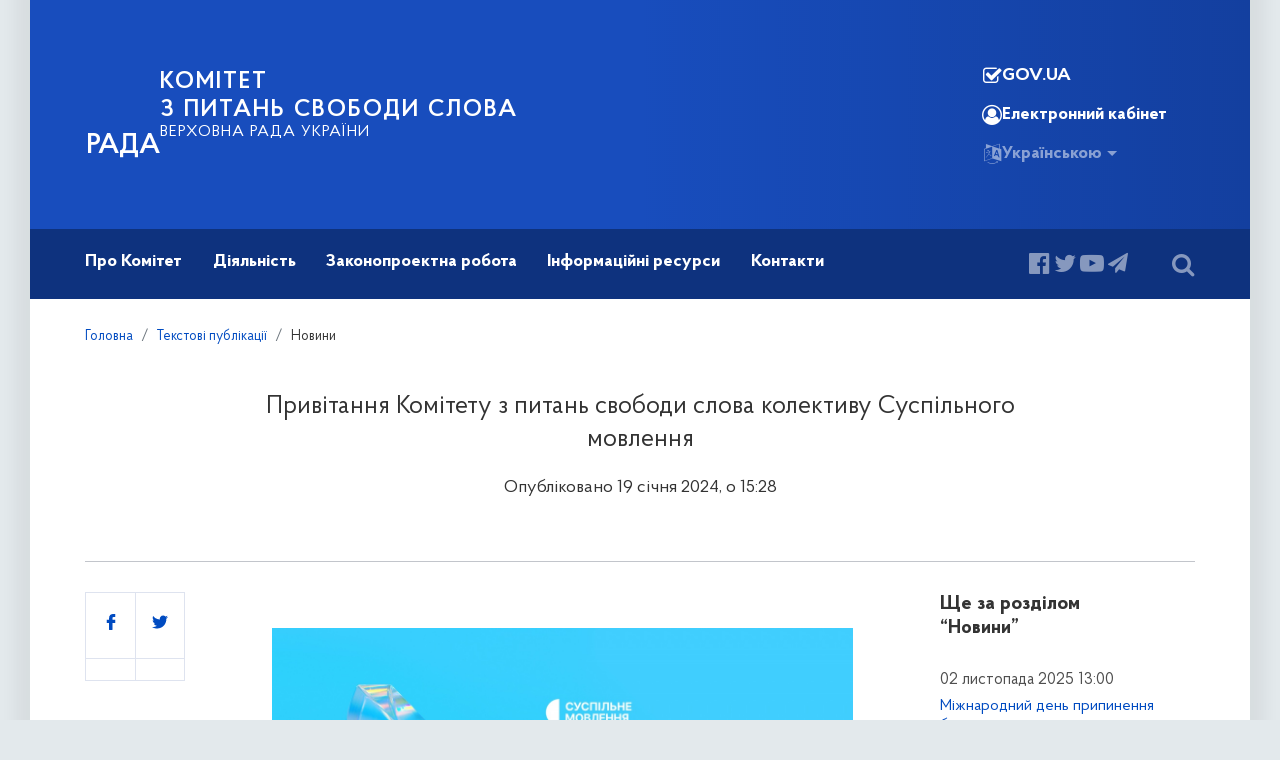

--- FILE ---
content_type: text/html; charset=UTF-8
request_url: https://komsvobslova.rada.gov.ua/news/nyus/75271.html
body_size: 16062
content:
<!DOCTYPE html>
<html>
    <head>
        <meta http-equiv="Content-Type" content="text/html; charset=utf-8" />
        <meta http-equiv="X-UA-Compatible" content="IE=9">
        <meta name="viewport" content="width=device-width, initial-scale=1">
        <title>Привітання Комітету з питань свободи слова колективу Суспільного мовлення</title>
        <meta name="description" content="Комітет Верховної Ради України з питань свободи слова;засідання Комітету; новини Комітету Верховної Ради України">
	<meta name="keywords" content="засідання, діяльність, слухання, нормативно-правові документи">
         <meta property="og:title" content="Привітання Комітету з питань свободи слова колективу Суспільного мовлення" />
<meta property="og:image" content="
                https://komsvobslova.rada.gov.ua/uploads/logos_middle/f42cf9bc015583dbc1e240d30bd82cff.jpeg
          "/>
      <meta property="og:description" content= "Привітання Комітету з питань свободи слова колективу Суспільного мовлення" />
      <meta name="twitter:title" content="Привітання Комітету з питань свободи слова колективу Суспільного мовлення"/>
      <meta name="twitter:description" content="Привітання Комітету з питань свободи слова колективу Суспільного мовлення"/>
      <meta name="twitter:image" content="
                https://komsvobslova.rada.gov.ua/uploads/logos_middle/f42cf9bc015583dbc1e240d30bd82cff.jpeg
      " />
      
       <!-- HTML5 shim and Respond.js for IE8 support of HTML5 elements and media queries -->
    <!--[if lt IE 9]>
    <script src="https://oss.maxcdn.com/html5shiv/3.7.3/html5shiv.min.js"></script>
    <script src="https://oss.maxcdn.com/respond/1.4.2/respond.min.js"></script>
    <![endif]-->
     
      <link rel="stylesheet" type="text/css" href="/sources/css/bootstrap.min.css">
        <link rel="stylesheet" type="text/css" href="/sources/fonts/ProbaPro/stylesheet.css" />
        <link rel="stylesheet" type="text/css" href="/sources/css/slick/slick.css"/>
        <link rel="stylesheet" type="text/css" href="/sources/css/slick/slick-theme.css"/>
        <link rel="stylesheet" type="text/css" href="/sources/css/nice-select.css" />
        <link rel="stylesheet" type="text/css" href="/sources/css/font-awesome.min.css" />
        <link rel="stylesheet" type="text/css" href="/sources/css/bootstrap-datepicker.min.css" />
        <link rel="stylesheet" type="text/css" href="/sources/css/bootstrap-select.min.css">
        <link rel="stylesheet" type="text/css" href="/sources/css/jquery.scrollbar.css" />
        <link rel="stylesheet" type="text/css" href="/sources/css/ui-lightness/jquery-ui-1.8.18.custom.css"  />
        <link rel="stylesheet" type="text/css" href="/sources/css/atomic-bulldog-grid.min.css" media="screen and (min-width: 768px)">
        <link rel="stylesheet" type="text/css" href="/sources/css/atomic-bulldog-grid-fallback.min.css" media="screen and (min-width: 768px)">
        <link rel="stylesheet" type="text/css" href="/sources/css/atomic-bulldog-grid-fallback-ie.min.css" media="screen and (min-width: 768px)">
        <link rel="stylesheet" type="text/css" href="/sources/css/style.css" />
        <link rel="stylesheet" type="text/css" href="/sources/css/owl.carousel.css">
      
           

        

        <link rel="stylesheet" type="text/css" href="/sources/css/logo_rada.css" />

        <script type="text/javascript" src="/sources/js/jquery-3.2.1.min.js"></script>


        
 
        <!-- Add to calendar -->
        <script src="/sources/js/ouical_ua.js"></script>

        

                       


        <!--[if IE 9]>
        <link href="/sources/css/bootstrap-ie9.min.css" rel="stylesheet">
        <![endif]-->
        <!--[if lte IE 8]>
        <link href="/sources/css/bootstrap-ie8.min" rel="stylesheet">
        <script src="/sources/js/html5shiv@3.7"></script>
        <![endif]-->

    </head>
    <body>
        <div id="page">
                        <div id="header" class="logo_rada">
    <div id="mainhead" class="header_body">
            <div class="logo-main logo-committee"> <!-- +logo-committee для дизайну для комітетів -->
                <div class="logo-container">
                                        <a href="/" class="logo-gerb-container">
                    <div class="logo-gerb"></div>
                    <div class="logo-gerb-title" data-logo-category="committee">
                        РАДА
                    </div>
                </a>
                    <div class="logo-flag-line"></div>
                    <div class="logo-text">
                        <div class="logo-text-top">
                            <div class="logo-text-top-main" data-logo-category="main">
                                РАДА
                            </div>
                            <div class="logo-text-top-secondary" data-logo-category="main">
                                ВЕРХОВНА<br>РАДА УКРАЇНИ
                                <div class="rada-online">
                                    <a href="https://www.rada.gov.ua/video/rada-tv/64430.html" target="_blank">ONLINE</a>
                                </div>
                            </div>
                            <div class="logo-text-top-secondary" data-logo-category="committee"><a href="/" target="_blank">КОМІТЕТ                                  <br>
                                З ПИТАНЬ СВОБОДИ  СЛОВА </a>
                                
                                                            </div>
                        </div>
                                 
                        <!--<div class="logo-text-bottom" data-logo-category="committee">з питань бюджету</div>-->
                        <div class="logo-text-bottom" data-logo-category="committee"><a href="/" target="_blank">Верховна Рада України</a> </div>
                    </div> 
                </div>
                    
                    
                    
            </div>
                   <div class="services w-228">
            <div class="services-block" data-toggle="modal" data-target="#govModal">
                <div class="btn btn-primary services-line w-mc gov-ua-line">
                    <i class="fa fa-check-square-o" title="Державні сайти"></i> GOV.UA
                </div>
            </div>
            <div class="d-none d-md-block profile services-block">
                <a href="https://itd.rada.gov.ua/idsrv/" target="_blank" class="btn btn-primary user-auth services-line w-mc">
                    <i class="fa fa-user-circle-o" title="Електронний кабінет"></i> Електронний кабінет
                </a>
            </div>
            <div class="lang_block_new services-block">
                <div class="dropdown">
                    <button id="lang_menu_logo" class="btn btn-primary dropdown-toggle with-caret services-line w-mc opaque" type="button"
                            data-toggle="dropdown" aria-haspopup="true" aria-expanded="false">
                        <i class="fa fa-language" title="Мова інтерфейсу"></i> Українською
                    </button>
                                     </div>
            </div>
                    </div>
        </div>
    
    
    
    
    
    
    
    
    <!-- navbar -->
    <nav id="navbar" class="navbar navbar-dark navbar-expand-lg">
        <button class="navbar-toggler" type="button" data-toggle="collapse" data-target="#navbarSupportedContent"
                aria-controls="navbarSupportedContent" aria-expanded="false" aria-label="Toggle navigation">
            <span class="navbar-toggler-icon"></span>
        </button>
        <span class="navbar-brand">
            <a href="/" class="navbar-logo-mini">
                <div class="logo-flag-line"></div>
                <span>Верховна Рада<br>України</span>
            </a>
        </span>
        <div class="collapse navbar-collapse" id="navbarSupportedContent">
                                        <!--TOP MENU cut -->
<ul class="navbar-nav mr-auto">
     

    <li class="nav-item dropdown">
        <a class="nav-link dropdown-toggle" href="#" role="button" data-toggle="dropdown" aria-haspopup="true" aria-expanded="false">
            Про Комітет
        </a>

        <!-- dropdown-menu -->
        <div class="dropdown-menu">
            <div class="submenu_table">
                <div class="submenu_row">
                    <div class="submenu_col">
                                                                <h3>Загальна інформація</h3>
                        <ul>
                            <li><a href="https://people.rada.gov.ua/body/view/cmt-komsvobslova_skl9/stru2" target="_blank">Склад Комітету</a></li>
                            <li><a href="https://people.rada.gov.ua/body/view/cmt-komsvobslova_skl9/stru5" target="_blank">Структура Комітету</a></li>
                            <li><a href="http://w1.c1.rada.gov.ua/pls/site2/p_komity_list?pidid=3020" style="opacity: 0.6;">Склад Комітету (попередня версія)</a></li>
                            <li><a href="http://w1.c1.rada.gov.ua/pls/site2/p_komity?pidid=3020" style="opacity: 0.6;">Структура Комітету (попередня версія)</a></li>
                            <li><a href="/news/pro_Comitet/zagalna/Sklad/75312.html">Склад підкомітетів </a></li>
                            <li><a href="/news/pro_Comitet/zagalna/72635.html">Предмети відання Комітету</a></li>
                                                        <li><a href="/news/pro_Comitet/zagalna/Pravosn_dialkom">Правова основа діяльність Комітету</a></li>
                            <li><a href="/news/pro_Comitet/zagalna/poperedni_skl/hist_background/">Історична замітка про Комітет</a></li>
                            <li><a href="https://people.rada.gov.ua/body/view/cmt-komsvobslova_skl9/stru4" target="_blank">Секретаріат Комітету</a></li>
                            <li><a href="/news/kontakt/sagal/sekr/72685.html" style="opacity: 0.6;">Секретаріат Комітету (попередня версія)</a></li>
                        </ul>
                    </div><!--/submenu_col-->
                    <div class="submenu_col">
                                                                <h3>Доступ до публічної інформації</h3>
                        <ul>
                            <li><a href="/news/dostup/sagal/72698.html">Загальні положення</a></li>
                            <li><a href="/news/dostup/vid/72699.html">Види інформації</a></li>
                                                    </ul>
                    </div><!--/submenu_col-->
                    <div class="submenu_col">
                        <h3> Громадська рада</h3>
                        <ul>
                            <li><a href="/news/GR_9skl/Polog_GR/">Положення про Громадську раду</a></li>
                            <li><a href="/news/GR_9skl/Skl_GR/">Склад Громадської ради</a></li>
                        </ul>
                    </div><!--/submenu_col-->                   
                </div><!--/submenu_row-->
            </div><!--/submenu_table-->
        </div>
        <!-- /dropdown-menu -->

    </li>
    <li class="nav-item">
        <a class="nav-link dropdown-toggle" href="#" role="button" data-toggle="dropdown" aria-haspopup="true" aria-expanded="false">
            Діяльність
        </a>

        <!-- dropdown-menu -->
        <div class="dropdown-menu">
            <div class="submenu_table">
                <div class="submenu_row">
                    <div class="submenu_col">
                        <h3>Засідання</h3>
                        <ul>
                            <li><a href="/meeting/awt">Порядки денні</a></li>
                            <li><a href="/meeting/stenogr">Стенограми</a></li>
                            <li><a href="/meeting/faxiv">Рішення</a></li>
                            <li><a href="/meeting/stenogr">Протоколи</a></li>
                            <li><a href="/audio/">Аудіо записи засідань Комітету</a></li>
                                                    </ul>
                    </div><!--/submenu_col--> 

                    <div class="submenu_col">
                        <h3>Події в Комітеті</h3>
                        <ul>
                            <li><a href="/documents/sluhan9skl/">Комітетські слухання </a></li>
                            <li><a href="/documents/zas_krug_st9skl/">Конференції та круглі столи </a></li>
                            <li><a href="/documents/w_grup9skl/">Робочі групи</a></li>
                        </ul>
                    </div><!--/submenu_col-->    
                    <div class="submenu_col">
                        <h3>Інформація про роботу Комітету</h3>
                        <ul>
                            <li><a href="/news/dijaln9skl/zasidkom9skl/plan_rob9skl/">Плани роботи</a></li>
                            <li><a href="/news/dijaln9skl/inf9skl/rozklad9skl/">Розклад засідань Комітету</a></li>
                            <li><a href="/news/dijaln9skl/inf9skl/zvit9skl/">Звіти про роботу Комітету</a></li>
                            <li><a href="/news/dijaln9skl/inf9skl/vidviduv9skl/">Відвідування засідань Комітету IX скликання</a></li>                              
                        </ul>
                        <h3>Акти Комітету</h3>
                        <ul>
                            <li><a href="/documents/nakt_kom9skl/Visn_K9skl/">Висновки Комітету</a></li>
                            <li><a href="/documents/nakt_kom9skl/Rish_K9skl/">Рішення Комітету</a></li>
                            <li><a href="/documents/nakt_kom9skl/Rekom_K9skl/">Рекомендації Комітету</a></li>
                            <li><a href="/documents/nakt_kom9skl/Roz_K9skl/">Роз'яснення Комітету</a></li>                          
                        </ul>
                    </div><!--/submenu_col-->    
                    <div class="submenu_col">
                                                <h3>Діяльність Комітету АРХІВ</h3>
                        <ul>
                            <li><a href="/activity_arh">Діяльність Комітету  VIII скл.</a></li>                                            
                        </ul>
                    </div><!--/submenu_col-->    
                </div><!--/submenu_row-->
            </div><!--/submenu_table-->
        </div>
        <!-- /dropdown-menu -->
    </li>

    <li class="nav-item">
        <a class="nav-link dropdown-toggle" href="#" role="button" data-toggle="dropdown" aria-haspopup="true" aria-expanded="false">
            Законопроектна робота
        </a>
        <!-- dropdown-menu -->
        <div class="dropdown-menu">
            <div class="submenu_table">
                <div class="submenu_row">
                    <div class="submenu_col">
                        <h3>Законопроекти на розгляді Комітету</h3>
                        <ul>
                            <li><a href="https://itd.rada.gov.ua/billInfo/Bills/commBillProcIdMain/5293?current=1">Законопроекти щодо яких Комітет визначено головним</a></li>
                            <li><a href=https://itd.rada.gov.ua/billInfo/Bills/commBillProcId/5293?current=1">Законопроекти, з підготовки яких комітет визначено співвиконавцем</a></li>
                            <li><a href="/news/zakonpr_9skl/stan_rozgl/">Стан розгляду законопроектів</a></li>
                            <li><a href="/news/zakonpr_9skl/Z_uhval/">Прийняті законодавчі акти</a></li>
                        </ul>
                    </div><!--/submenu_col-->
                    <div class="submenu_col">
                        <h3>Матеріали щодо законопроектів</h3>
                        <ul>
                              <li><a href="/documents/zak_pr_9skl/">Експертні висновки на законопроекти</a></li>
                        </ul>
                        <h3>Обговорення законопроектів</h3>
                        <ul>
                            <li><a href="https://itd.rada.gov.ua/pubd/?commitees_ids=3020&aname=active&sname=&ib_type=all">Законопроекти винесені на обговорення</a></li>
                        </ul>
                    </div><!--/submenu_col-->                    
                </div><!--/submenu_row-->
            </div><!--/submenu_table-->
        </div>
        <!-- /dropdown-menu -->
    </li>       

    <li class="nav-item">
        <a class="nav-link dropdown-toggle" href="#" role="button" data-toggle="dropdown" aria-haspopup="true" aria-expanded="false">
            Інформаційні ресурси
        </a>
        <!-- dropdown-menu -->
        <div class="dropdown-menu">
            <div class="submenu_table">
                <div class="submenu_row">
                    <div class="submenu_col">
                         <h3>  </h3>
                        <ul>
                            <li><a href="https://www.president.gov.ua/" target="_blank">Президент України</a></li>
                            <li><a href="https://www.rada.gov.ua" target="_blank">Верховна Рада України</a></li>                   
                            <li><a href="https://www.kmu.gov.ua/" target="_blank">Кабінет Міністрів України</a></li>
                            <li><a href="https://nrada.gov.ua/" target="_blank">Національна рада України з питань телебачення і радіомовлення</a></li>
                            <li><a href="https://mcip.gov.ua/" target="_blank">Міністерство культури та інформаційної політики України</a></li>
                        </ul>
                    </div><!--/submenu_col-->           
                </div><!--/submenu_row-->
            </div><!--/submenu_table-->
        </div>
        <!-- /dropdown-menu -->
    </li> 
    <li class="nav-item">
        <a class="nav-link dropdown-toggle" href="#" role="button" data-toggle="dropdown" aria-haspopup="true" aria-expanded="false">
            Контакти
        </a>
        <!-- dropdown-menu -->
        <div class="dropdown-menu">
            <div class="submenu_table">
                <div class="submenu_row">
                    <div class="submenu_col">
                        <ul>
                            <li><a href="https://www.rada.gov.ua/zvernen">Контактна інформація</a></li>
                                                         <li><a href="/infocenter"> Рубрика "Ваші запитання"</a></li>
                            <li><a href="/feedback">Зворотний зв’язок </a></li>
                            <li><a href="https://itd.rada.gov.ua/appeal-of-citizens-new/" target="_blank">Форма зворотнього зв'яку</a></li>
                            <li><a href="/fba">Разова акредитації на подію  Комітету</a></li>
                        </ul>
                    </div><!--/submenu_col-->
                </div><!--/submenu_row-->
            </div><!--/submenu_table-->
        </div>
        <!-- /dropdown-menu -->
    </li> 


    
</ul>
<!-- cut TOP MENU-->                                    <div id="navbar-social" class="form-inline services-block">
                <ul class="map_menu services-line">
                                        <li>
                        <a class="facebook-ico opaque" href="https://www.facebook.com/profile.php?id=100070992764312"
                           target="_blank" title="Фейсбук">
                            <i class="fa fa-facebook-official"></i>
                        </a>
                    </li>
                    <li>
                        <a class="twitter-ico opaque" href="https://twitter.com/verkhovna_rada" target="_blank"
                           title="Твіттер">
                            <i class="fa fa-twitter"></i>
                        </a>
                    </li>
                    <li>
                        <a class="youtube-ico opaque" href="https://www.youtube.com/user/RadaTVchannel" target="_blank"
                           title="Ютьюб">
                            <i class="fa fa-youtube-play"></i>
                        </a>
                    </li>
                                        <li>
                        <a class="telegram-ico opaque" href="https://t.me/verkhovnaradaukrainy" target="_blank"
                           title="Телеграм">
                            <i class="fa fa-paper-plane"></i>
                        </a>
                    </li>
                </ul>
            </div>
                         <div class="services">
                <div class="lang_block_new services-block">
                    <div class="dropdown">
                        <button id="lang_menu_navbar" class="btn btn-primary dropdown-toggle with-caret services-line w-228 opaque" type="button"
                                data-toggle="dropdown" aria-haspopup="true" aria-expanded="false">
                            <i class="fa fa-language" title="Мова інтерфейсу"></i> Українською
                        </button>
                                            </div>
                </div>
                <div class="services-block" data-toggle="modal" data-target="#govModal">
                    <div class="btn btn-primary services-line w-228 gov-ua-line">
                        <i class="fa fa-check-square-o" title="Державні сайти"></i> GOV.UA
                    </div>
                </div>
                                <div class="services-block">
                    <div class="services-line">
                    <div class="rada-online">
                        <a href="https://www.rada.gov.ua/video/rada-tv/64430.html" target="_blank">ONLINE</a>
                    </div>
                </div>
            </div>
            </div>
                        </div>
            <div class="search_block">
                <form method="get" action="/search">
                    <button type="submit" class="search_button btn btn-primary services-line w-mc opaque"><i class="fa fa-search"></i><span class="search_button_text">Пошук</span></button>
                </form>
            </div>
             <div class="lang_block_new services-block with-sticky">
                <div class="dropdown">
                    <button id="lang_menu_navbar_sticky" class="btn btn-primary dropdown-toggle services-line w-mc with-caret" type="button"
                            data-toggle="dropdown" aria-haspopup="true" aria-expanded="false">
                        <i class="fa fa-language" title="Мова інтерфейсу"></i> <span class="lang_block_text">Українською</span>
                    </button>
                    
                                        </div>
            </div>
            <div class="d-md-block profile services-block opaque d-lg-none">
                <a href="https://itd.rada.gov.ua/idsrv/" target="_blank" class="btn btn-primary user-auth services-line w-mc">
                    <i class="fa fa-user-circle-o" title="Електронний кабінет"></i>
                </a>
            </div>
        </nav>
         
        <!-- govModal -->
    <div class="modal gov" id="govModal" tabindex="-1" role="dialog" aria-labelledby="govModalLabel">
        <div class="modal-dialog" role="document">
            <div class="modal-content gov-ua">
                <div class="icon-close" data-dismiss="modal"></div>
                <h3   style="padding-bottom: 0.5rem;"> Державні сайти України </h3>
                <ul class="outer-links">
                    <li><a href="https://www.rada.gov.ua/" target="_blank" rel="nofollow">Верховна Рада України </a></li>
                                        <li><a href="https://www.rada.gov.ua/documents/contacts/228558.html" target="_blank" rel="nofollow">Комітети Верховної Ради України</a></li>
                    <li><a href="https://vrkadry.rada.gov.ua/" target="_blank" rel="nofollow">Управління кадрів Апарату Верховної Ради України</a></li>
                    <li><a href="https://depsamovr.rada.gov.ua/" target="_blank" rel="nofollow">Управління по зв'язках з місцевими органами влади і органами місцевого самоврядування Апарату Верховної Ради України</a></li>
                    <li><a href="https://research.rada.gov.ua/" target="_blank" rel="nofollow">Дослідницька служба Верховної Ради України</a></li>
                    <li><a href="https://osvita.rada.gov.ua/" target="_blank" rel="nofollow">Освітній Центр Верховної Ради України</a></li>
                </ul>
            </div>
        </div>
    </div>
    <!-- /govModal -->
</div>
    
    <div class="main">
        


                  
                <ol class="breadcrumb">
                    <li class="breadcrumb-item"><a href="/">Головна</a></li> 
                                        <li class="breadcrumb-item"><a href="/news/">Текстові публікації</a></li>  
                                        
                    <li class="breadcrumb-item">Новини</li>
                </ol>
                   

          

                    
        <div class="publications-heading__block no-border-top">
            <h2>Привітання Комітету з питань свободи слова колективу Суспільного мовлення
            </h2>
            <p>
                 
                Опубліковано 19&nbsp;січня&nbsp;2024, о 15:28
            </p>

                    </div>

        <!-- main-content -->
        <div class="main-content">
            <div class="row">
                <div class="text-column col-md-6">
                    <div class="item_content">
                                                <font face="times new roman">&nbsp;</font><!--[if gte mso 9]><xml>
 <o:OfficeDocumentSettings>
  <o:AllowPNG/>
 </o:OfficeDocumentSettings>
</xml><![endif]--><!--[if gte mso 9]><xml>
 <w:WordDocument>
  <w:View>Normal</w:View>
  <w:Zoom>0</w:Zoom>
  <w:TrackMoves/>
  <w:TrackFormatting/>
  <w:HyphenationZone>21</w:HyphenationZone>
  <w:PunctuationKerning/>
  <w:ValidateAgainstSchemas/>
  <w:SaveIfXMLInvalid>false</w:SaveIfXMLInvalid>
  <w:IgnoreMixedContent>false</w:IgnoreMixedContent>
  <w:AlwaysShowPlaceholderText>false</w:AlwaysShowPlaceholderText>
  <w:DoNotPromoteQF/>
  <w:LidThemeOther>UK</w:LidThemeOther>
  <w:LidThemeAsian>X-NONE</w:LidThemeAsian>
  <w:LidThemeComplexScript>X-NONE</w:LidThemeComplexScript>
  <w:Compatibility>
   <w:BreakWrappedTables/>
   <w:SnapToGridInCell/>
   <w:WrapTextWithPunct/>
   <w:UseAsianBreakRules/>
   <w:DontGrowAutofit/>
   <w:SplitPgBreakAndParaMark/>
   <w:EnableOpenTypeKerning/>
   <w:DontFlipMirrorIndents/>
   <w:OverrideTableStyleHps/>
  </w:Compatibility>
  <m:mathPr>
   <m:mathFont m:val="Cambria Math"/>
   <m:brkBin m:val="before"/>
   <m:brkBinSub m:val="&#45;-"/>
   <m:smallFrac m:val="off"/>
   <m:dispDef/>
   <m:lMargin m:val="0"/>
   <m:rMargin m:val="0"/>
   <m:defJc m:val="centerGroup"/>
   <m:wrapIndent m:val="1440"/>
   <m:intLim m:val="subSup"/>
   <m:naryLim m:val="undOvr"/>
  </m:mathPr></w:WordDocument>
</xml><![endif]--><!--[if gte mso 9]><xml>
 <w:LatentStyles DefLockedState="false" DefUnhideWhenUsed="false"
  DefSemiHidden="false" DefQFormat="false" DefPriority="99"
  LatentStyleCount="371">
  <w:LsdException Locked="false" Priority="0" QFormat="true" Name="Normal"/>
  <w:LsdException Locked="false" Priority="9" QFormat="true" Name="heading 1"/>
  <w:LsdException Locked="false" Priority="9" SemiHidden="true"
   UnhideWhenUsed="true" QFormat="true" Name="heading 2"/>
  <w:LsdException Locked="false" Priority="9" SemiHidden="true"
   UnhideWhenUsed="true" QFormat="true" Name="heading 3"/>
  <w:LsdException Locked="false" Priority="9" SemiHidden="true"
   UnhideWhenUsed="true" QFormat="true" Name="heading 4"/>
  <w:LsdException Locked="false" Priority="9" SemiHidden="true"
   UnhideWhenUsed="true" QFormat="true" Name="heading 5"/>
  <w:LsdException Locked="false" Priority="9" SemiHidden="true"
   UnhideWhenUsed="true" QFormat="true" Name="heading 6"/>
  <w:LsdException Locked="false" Priority="9" SemiHidden="true"
   UnhideWhenUsed="true" QFormat="true" Name="heading 7"/>
  <w:LsdException Locked="false" Priority="9" SemiHidden="true"
   UnhideWhenUsed="true" QFormat="true" Name="heading 8"/>
  <w:LsdException Locked="false" Priority="9" SemiHidden="true"
   UnhideWhenUsed="true" QFormat="true" Name="heading 9"/>
  <w:LsdException Locked="false" SemiHidden="true" UnhideWhenUsed="true"
   Name="index 1"/>
  <w:LsdException Locked="false" SemiHidden="true" UnhideWhenUsed="true"
   Name="index 2"/>
  <w:LsdException Locked="false" SemiHidden="true" UnhideWhenUsed="true"
   Name="index 3"/>
  <w:LsdException Locked="false" SemiHidden="true" UnhideWhenUsed="true"
   Name="index 4"/>
  <w:LsdException Locked="false" SemiHidden="true" UnhideWhenUsed="true"
   Name="index 5"/>
  <w:LsdException Locked="false" SemiHidden="true" UnhideWhenUsed="true"
   Name="index 6"/>
  <w:LsdException Locked="false" SemiHidden="true" UnhideWhenUsed="true"
   Name="index 7"/>
  <w:LsdException Locked="false" SemiHidden="true" UnhideWhenUsed="true"
   Name="index 8"/>
  <w:LsdException Locked="false" SemiHidden="true" UnhideWhenUsed="true"
   Name="index 9"/>
  <w:LsdException Locked="false" Priority="39" SemiHidden="true"
   UnhideWhenUsed="true" Name="toc 1"/>
  <w:LsdException Locked="false" Priority="39" SemiHidden="true"
   UnhideWhenUsed="true" Name="toc 2"/>
  <w:LsdException Locked="false" Priority="39" SemiHidden="true"
   UnhideWhenUsed="true" Name="toc 3"/>
  <w:LsdException Locked="false" Priority="39" SemiHidden="true"
   UnhideWhenUsed="true" Name="toc 4"/>
  <w:LsdException Locked="false" Priority="39" SemiHidden="true"
   UnhideWhenUsed="true" Name="toc 5"/>
  <w:LsdException Locked="false" Priority="39" SemiHidden="true"
   UnhideWhenUsed="true" Name="toc 6"/>
  <w:LsdException Locked="false" Priority="39" SemiHidden="true"
   UnhideWhenUsed="true" Name="toc 7"/>
  <w:LsdException Locked="false" Priority="39" SemiHidden="true"
   UnhideWhenUsed="true" Name="toc 8"/>
  <w:LsdException Locked="false" Priority="39" SemiHidden="true"
   UnhideWhenUsed="true" Name="toc 9"/>
  <w:LsdException Locked="false" SemiHidden="true" UnhideWhenUsed="true"
   Name="Normal Indent"/>
  <w:LsdException Locked="false" SemiHidden="true" UnhideWhenUsed="true"
   Name="footnote text"/>
  <w:LsdException Locked="false" SemiHidden="true" UnhideWhenUsed="true"
   Name="annotation text"/>
  <w:LsdException Locked="false" SemiHidden="true" UnhideWhenUsed="true"
   Name="header"/>
  <w:LsdException Locked="false" SemiHidden="true" UnhideWhenUsed="true"
   Name="footer"/>
  <w:LsdException Locked="false" SemiHidden="true" UnhideWhenUsed="true"
   Name="index heading"/>
  <w:LsdException Locked="false" Priority="35" SemiHidden="true"
   UnhideWhenUsed="true" QFormat="true" Name="caption"/>
  <w:LsdException Locked="false" SemiHidden="true" UnhideWhenUsed="true"
   Name="table of figures"/>
  <w:LsdException Locked="false" SemiHidden="true" UnhideWhenUsed="true"
   Name="envelope address"/>
  <w:LsdException Locked="false" SemiHidden="true" UnhideWhenUsed="true"
   Name="envelope return"/>
  <w:LsdException Locked="false" SemiHidden="true" UnhideWhenUsed="true"
   Name="footnote reference"/>
  <w:LsdException Locked="false" SemiHidden="true" UnhideWhenUsed="true"
   Name="annotation reference"/>
  <w:LsdException Locked="false" SemiHidden="true" UnhideWhenUsed="true"
   Name="line number"/>
  <w:LsdException Locked="false" SemiHidden="true" UnhideWhenUsed="true"
   Name="page number"/>
  <w:LsdException Locked="false" SemiHidden="true" UnhideWhenUsed="true"
   Name="endnote reference"/>
  <w:LsdException Locked="false" SemiHidden="true" UnhideWhenUsed="true"
   Name="endnote text"/>
  <w:LsdException Locked="false" SemiHidden="true" UnhideWhenUsed="true"
   Name="table of authorities"/>
  <w:LsdException Locked="false" SemiHidden="true" UnhideWhenUsed="true"
   Name="macro"/>
  <w:LsdException Locked="false" SemiHidden="true" UnhideWhenUsed="true"
   Name="toa heading"/>
  <w:LsdException Locked="false" SemiHidden="true" UnhideWhenUsed="true"
   Name="List"/>
  <w:LsdException Locked="false" SemiHidden="true" UnhideWhenUsed="true"
   Name="List Bullet"/>
  <w:LsdException Locked="false" SemiHidden="true" UnhideWhenUsed="true"
   Name="List Number"/>
  <w:LsdException Locked="false" SemiHidden="true" UnhideWhenUsed="true"
   Name="List 2"/>
  <w:LsdException Locked="false" SemiHidden="true" UnhideWhenUsed="true"
   Name="List 3"/>
  <w:LsdException Locked="false" SemiHidden="true" UnhideWhenUsed="true"
   Name="List 4"/>
  <w:LsdException Locked="false" SemiHidden="true" UnhideWhenUsed="true"
   Name="List 5"/>
  <w:LsdException Locked="false" SemiHidden="true" UnhideWhenUsed="true"
   Name="List Bullet 2"/>
  <w:LsdException Locked="false" SemiHidden="true" UnhideWhenUsed="true"
   Name="List Bullet 3"/>
  <w:LsdException Locked="false" SemiHidden="true" UnhideWhenUsed="true"
   Name="List Bullet 4"/>
  <w:LsdException Locked="false" SemiHidden="true" UnhideWhenUsed="true"
   Name="List Bullet 5"/>
  <w:LsdException Locked="false" SemiHidden="true" UnhideWhenUsed="true"
   Name="List Number 2"/>
  <w:LsdException Locked="false" SemiHidden="true" UnhideWhenUsed="true"
   Name="List Number 3"/>
  <w:LsdException Locked="false" SemiHidden="true" UnhideWhenUsed="true"
   Name="List Number 4"/>
  <w:LsdException Locked="false" SemiHidden="true" UnhideWhenUsed="true"
   Name="List Number 5"/>
  <w:LsdException Locked="false" Priority="10" QFormat="true" Name="Title"/>
  <w:LsdException Locked="false" SemiHidden="true" UnhideWhenUsed="true"
   Name="Closing"/>
  <w:LsdException Locked="false" SemiHidden="true" UnhideWhenUsed="true"
   Name="Signature"/>
  <w:LsdException Locked="false" Priority="1" SemiHidden="true"
   UnhideWhenUsed="true" Name="Default Paragraph Font"/>
  <w:LsdException Locked="false" SemiHidden="true" UnhideWhenUsed="true"
   Name="Body Text"/>
  <w:LsdException Locked="false" SemiHidden="true" UnhideWhenUsed="true"
   Name="Body Text Indent"/>
  <w:LsdException Locked="false" SemiHidden="true" UnhideWhenUsed="true"
   Name="List Continue"/>
  <w:LsdException Locked="false" SemiHidden="true" UnhideWhenUsed="true"
   Name="List Continue 2"/>
  <w:LsdException Locked="false" SemiHidden="true" UnhideWhenUsed="true"
   Name="List Continue 3"/>
  <w:LsdException Locked="false" SemiHidden="true" UnhideWhenUsed="true"
   Name="List Continue 4"/>
  <w:LsdException Locked="false" SemiHidden="true" UnhideWhenUsed="true"
   Name="List Continue 5"/>
  <w:LsdException Locked="false" SemiHidden="true" UnhideWhenUsed="true"
   Name="Message Header"/>
  <w:LsdException Locked="false" Priority="11" QFormat="true" Name="Subtitle"/>
  <w:LsdException Locked="false" SemiHidden="true" UnhideWhenUsed="true"
   Name="Salutation"/>
  <w:LsdException Locked="false" SemiHidden="true" UnhideWhenUsed="true"
   Name="Date"/>
  <w:LsdException Locked="false" SemiHidden="true" UnhideWhenUsed="true"
   Name="Body Text First Indent"/>
  <w:LsdException Locked="false" SemiHidden="true" UnhideWhenUsed="true"
   Name="Body Text First Indent 2"/>
  <w:LsdException Locked="false" SemiHidden="true" UnhideWhenUsed="true"
   Name="Note Heading"/>
  <w:LsdException Locked="false" SemiHidden="true" UnhideWhenUsed="true"
   Name="Body Text 2"/>
  <w:LsdException Locked="false" SemiHidden="true" UnhideWhenUsed="true"
   Name="Body Text 3"/>
  <w:LsdException Locked="false" SemiHidden="true" UnhideWhenUsed="true"
   Name="Body Text Indent 2"/>
  <w:LsdException Locked="false" SemiHidden="true" UnhideWhenUsed="true"
   Name="Body Text Indent 3"/>
  <w:LsdException Locked="false" SemiHidden="true" UnhideWhenUsed="true"
   Name="Block Text"/>
  <w:LsdException Locked="false" SemiHidden="true" UnhideWhenUsed="true"
   Name="Hyperlink"/>
  <w:LsdException Locked="false" SemiHidden="true" UnhideWhenUsed="true"
   Name="FollowedHyperlink"/>
  <w:LsdException Locked="false" Priority="22" QFormat="true" Name="Strong"/>
  <w:LsdException Locked="false" Priority="20" QFormat="true" Name="Emphasis"/>
  <w:LsdException Locked="false" SemiHidden="true" UnhideWhenUsed="true"
   Name="Document Map"/>
  <w:LsdException Locked="false" SemiHidden="true" UnhideWhenUsed="true"
   Name="Plain Text"/>
  <w:LsdException Locked="false" SemiHidden="true" UnhideWhenUsed="true"
   Name="E-mail Signature"/>
  <w:LsdException Locked="false" SemiHidden="true" UnhideWhenUsed="true"
   Name="HTML Top of Form"/>
  <w:LsdException Locked="false" SemiHidden="true" UnhideWhenUsed="true"
   Name="HTML Bottom of Form"/>
  <w:LsdException Locked="false" SemiHidden="true" UnhideWhenUsed="true"
   Name="Normal (Web)"/>
  <w:LsdException Locked="false" SemiHidden="true" UnhideWhenUsed="true"
   Name="HTML Acronym"/>
  <w:LsdException Locked="false" SemiHidden="true" UnhideWhenUsed="true"
   Name="HTML Address"/>
  <w:LsdException Locked="false" SemiHidden="true" UnhideWhenUsed="true"
   Name="HTML Cite"/>
  <w:LsdException Locked="false" SemiHidden="true" UnhideWhenUsed="true"
   Name="HTML Code"/>
  <w:LsdException Locked="false" SemiHidden="true" UnhideWhenUsed="true"
   Name="HTML Definition"/>
  <w:LsdException Locked="false" SemiHidden="true" UnhideWhenUsed="true"
   Name="HTML Keyboard"/>
  <w:LsdException Locked="false" SemiHidden="true" UnhideWhenUsed="true"
   Name="HTML Preformatted"/>
  <w:LsdException Locked="false" SemiHidden="true" UnhideWhenUsed="true"
   Name="HTML Sample"/>
  <w:LsdException Locked="false" SemiHidden="true" UnhideWhenUsed="true"
   Name="HTML Typewriter"/>
  <w:LsdException Locked="false" SemiHidden="true" UnhideWhenUsed="true"
   Name="HTML Variable"/>
  <w:LsdException Locked="false" SemiHidden="true" UnhideWhenUsed="true"
   Name="Normal Table"/>
  <w:LsdException Locked="false" SemiHidden="true" UnhideWhenUsed="true"
   Name="annotation subject"/>
  <w:LsdException Locked="false" SemiHidden="true" UnhideWhenUsed="true"
   Name="No List"/>
  <w:LsdException Locked="false" SemiHidden="true" UnhideWhenUsed="true"
   Name="Outline List 1"/>
  <w:LsdException Locked="false" SemiHidden="true" UnhideWhenUsed="true"
   Name="Outline List 2"/>
  <w:LsdException Locked="false" SemiHidden="true" UnhideWhenUsed="true"
   Name="Outline List 3"/>
  <w:LsdException Locked="false" SemiHidden="true" UnhideWhenUsed="true"
   Name="Table Simple 1"/>
  <w:LsdException Locked="false" SemiHidden="true" UnhideWhenUsed="true"
   Name="Table Simple 2"/>
  <w:LsdException Locked="false" SemiHidden="true" UnhideWhenUsed="true"
   Name="Table Simple 3"/>
  <w:LsdException Locked="false" SemiHidden="true" UnhideWhenUsed="true"
   Name="Table Classic 1"/>
  <w:LsdException Locked="false" SemiHidden="true" UnhideWhenUsed="true"
   Name="Table Classic 2"/>
  <w:LsdException Locked="false" SemiHidden="true" UnhideWhenUsed="true"
   Name="Table Classic 3"/>
  <w:LsdException Locked="false" SemiHidden="true" UnhideWhenUsed="true"
   Name="Table Classic 4"/>
  <w:LsdException Locked="false" SemiHidden="true" UnhideWhenUsed="true"
   Name="Table Colorful 1"/>
  <w:LsdException Locked="false" SemiHidden="true" UnhideWhenUsed="true"
   Name="Table Colorful 2"/>
  <w:LsdException Locked="false" SemiHidden="true" UnhideWhenUsed="true"
   Name="Table Colorful 3"/>
  <w:LsdException Locked="false" SemiHidden="true" UnhideWhenUsed="true"
   Name="Table Columns 1"/>
  <w:LsdException Locked="false" SemiHidden="true" UnhideWhenUsed="true"
   Name="Table Columns 2"/>
  <w:LsdException Locked="false" SemiHidden="true" UnhideWhenUsed="true"
   Name="Table Columns 3"/>
  <w:LsdException Locked="false" SemiHidden="true" UnhideWhenUsed="true"
   Name="Table Columns 4"/>
  <w:LsdException Locked="false" SemiHidden="true" UnhideWhenUsed="true"
   Name="Table Columns 5"/>
  <w:LsdException Locked="false" SemiHidden="true" UnhideWhenUsed="true"
   Name="Table Grid 1"/>
  <w:LsdException Locked="false" SemiHidden="true" UnhideWhenUsed="true"
   Name="Table Grid 2"/>
  <w:LsdException Locked="false" SemiHidden="true" UnhideWhenUsed="true"
   Name="Table Grid 3"/>
  <w:LsdException Locked="false" SemiHidden="true" UnhideWhenUsed="true"
   Name="Table Grid 4"/>
  <w:LsdException Locked="false" SemiHidden="true" UnhideWhenUsed="true"
   Name="Table Grid 5"/>
  <w:LsdException Locked="false" SemiHidden="true" UnhideWhenUsed="true"
   Name="Table Grid 6"/>
  <w:LsdException Locked="false" SemiHidden="true" UnhideWhenUsed="true"
   Name="Table Grid 7"/>
  <w:LsdException Locked="false" SemiHidden="true" UnhideWhenUsed="true"
   Name="Table Grid 8"/>
  <w:LsdException Locked="false" SemiHidden="true" UnhideWhenUsed="true"
   Name="Table List 1"/>
  <w:LsdException Locked="false" SemiHidden="true" UnhideWhenUsed="true"
   Name="Table List 2"/>
  <w:LsdException Locked="false" SemiHidden="true" UnhideWhenUsed="true"
   Name="Table List 3"/>
  <w:LsdException Locked="false" SemiHidden="true" UnhideWhenUsed="true"
   Name="Table List 4"/>
  <w:LsdException Locked="false" SemiHidden="true" UnhideWhenUsed="true"
   Name="Table List 5"/>
  <w:LsdException Locked="false" SemiHidden="true" UnhideWhenUsed="true"
   Name="Table List 6"/>
  <w:LsdException Locked="false" SemiHidden="true" UnhideWhenUsed="true"
   Name="Table List 7"/>
  <w:LsdException Locked="false" SemiHidden="true" UnhideWhenUsed="true"
   Name="Table List 8"/>
  <w:LsdException Locked="false" SemiHidden="true" UnhideWhenUsed="true"
   Name="Table 3D effects 1"/>
  <w:LsdException Locked="false" SemiHidden="true" UnhideWhenUsed="true"
   Name="Table 3D effects 2"/>
  <w:LsdException Locked="false" SemiHidden="true" UnhideWhenUsed="true"
   Name="Table 3D effects 3"/>
  <w:LsdException Locked="false" SemiHidden="true" UnhideWhenUsed="true"
   Name="Table Contemporary"/>
  <w:LsdException Locked="false" SemiHidden="true" UnhideWhenUsed="true"
   Name="Table Elegant"/>
  <w:LsdException Locked="false" SemiHidden="true" UnhideWhenUsed="true"
   Name="Table Professional"/>
  <w:LsdException Locked="false" SemiHidden="true" UnhideWhenUsed="true"
   Name="Table Subtle 1"/>
  <w:LsdException Locked="false" SemiHidden="true" UnhideWhenUsed="true"
   Name="Table Subtle 2"/>
  <w:LsdException Locked="false" SemiHidden="true" UnhideWhenUsed="true"
   Name="Table Web 1"/>
  <w:LsdException Locked="false" SemiHidden="true" UnhideWhenUsed="true"
   Name="Table Web 2"/>
  <w:LsdException Locked="false" SemiHidden="true" UnhideWhenUsed="true"
   Name="Table Web 3"/>
  <w:LsdException Locked="false" SemiHidden="true" UnhideWhenUsed="true"
   Name="Balloon Text"/>
  <w:LsdException Locked="false" Priority="39" Name="Table Grid"/>
  <w:LsdException Locked="false" SemiHidden="true" UnhideWhenUsed="true"
   Name="Table Theme"/>
  <w:LsdException Locked="false" SemiHidden="true" Name="Placeholder Text"/>
  <w:LsdException Locked="false" Priority="1" QFormat="true" Name="No Spacing"/>
  <w:LsdException Locked="false" Priority="60" Name="Light Shading"/>
  <w:LsdException Locked="false" Priority="61" Name="Light List"/>
  <w:LsdException Locked="false" Priority="62" Name="Light Grid"/>
  <w:LsdException Locked="false" Priority="63" Name="Medium Shading 1"/>
  <w:LsdException Locked="false" Priority="64" Name="Medium Shading 2"/>
  <w:LsdException Locked="false" Priority="65" Name="Medium List 1"/>
  <w:LsdException Locked="false" Priority="66" Name="Medium List 2"/>
  <w:LsdException Locked="false" Priority="67" Name="Medium Grid 1"/>
  <w:LsdException Locked="false" Priority="68" Name="Medium Grid 2"/>
  <w:LsdException Locked="false" Priority="69" Name="Medium Grid 3"/>
  <w:LsdException Locked="false" Priority="70" Name="Dark List"/>
  <w:LsdException Locked="false" Priority="71" Name="Colorful Shading"/>
  <w:LsdException Locked="false" Priority="72" Name="Colorful List"/>
  <w:LsdException Locked="false" Priority="73" Name="Colorful Grid"/>
  <w:LsdException Locked="false" Priority="60" Name="Light Shading Accent 1"/>
  <w:LsdException Locked="false" Priority="61" Name="Light List Accent 1"/>
  <w:LsdException Locked="false" Priority="62" Name="Light Grid Accent 1"/>
  <w:LsdException Locked="false" Priority="63" Name="Medium Shading 1 Accent 1"/>
  <w:LsdException Locked="false" Priority="64" Name="Medium Shading 2 Accent 1"/>
  <w:LsdException Locked="false" Priority="65" Name="Medium List 1 Accent 1"/>
  <w:LsdException Locked="false" SemiHidden="true" Name="Revision"/>
  <w:LsdException Locked="false" Priority="34" QFormat="true"
   Name="List Paragraph"/>
  <w:LsdException Locked="false" Priority="29" QFormat="true" Name="Quote"/>
  <w:LsdException Locked="false" Priority="30" QFormat="true"
   Name="Intense Quote"/>
  <w:LsdException Locked="false" Priority="66" Name="Medium List 2 Accent 1"/>
  <w:LsdException Locked="false" Priority="67" Name="Medium Grid 1 Accent 1"/>
  <w:LsdException Locked="false" Priority="68" Name="Medium Grid 2 Accent 1"/>
  <w:LsdException Locked="false" Priority="69" Name="Medium Grid 3 Accent 1"/>
  <w:LsdException Locked="false" Priority="70" Name="Dark List Accent 1"/>
  <w:LsdException Locked="false" Priority="71" Name="Colorful Shading Accent 1"/>
  <w:LsdException Locked="false" Priority="72" Name="Colorful List Accent 1"/>
  <w:LsdException Locked="false" Priority="73" Name="Colorful Grid Accent 1"/>
  <w:LsdException Locked="false" Priority="60" Name="Light Shading Accent 2"/>
  <w:LsdException Locked="false" Priority="61" Name="Light List Accent 2"/>
  <w:LsdException Locked="false" Priority="62" Name="Light Grid Accent 2"/>
  <w:LsdException Locked="false" Priority="63" Name="Medium Shading 1 Accent 2"/>
  <w:LsdException Locked="false" Priority="64" Name="Medium Shading 2 Accent 2"/>
  <w:LsdException Locked="false" Priority="65" Name="Medium List 1 Accent 2"/>
  <w:LsdException Locked="false" Priority="66" Name="Medium List 2 Accent 2"/>
  <w:LsdException Locked="false" Priority="67" Name="Medium Grid 1 Accent 2"/>
  <w:LsdException Locked="false" Priority="68" Name="Medium Grid 2 Accent 2"/>
  <w:LsdException Locked="false" Priority="69" Name="Medium Grid 3 Accent 2"/>
  <w:LsdException Locked="false" Priority="70" Name="Dark List Accent 2"/>
  <w:LsdException Locked="false" Priority="71" Name="Colorful Shading Accent 2"/>
  <w:LsdException Locked="false" Priority="72" Name="Colorful List Accent 2"/>
  <w:LsdException Locked="false" Priority="73" Name="Colorful Grid Accent 2"/>
  <w:LsdException Locked="false" Priority="60" Name="Light Shading Accent 3"/>
  <w:LsdException Locked="false" Priority="61" Name="Light List Accent 3"/>
  <w:LsdException Locked="false" Priority="62" Name="Light Grid Accent 3"/>
  <w:LsdException Locked="false" Priority="63" Name="Medium Shading 1 Accent 3"/>
  <w:LsdException Locked="false" Priority="64" Name="Medium Shading 2 Accent 3"/>
  <w:LsdException Locked="false" Priority="65" Name="Medium List 1 Accent 3"/>
  <w:LsdException Locked="false" Priority="66" Name="Medium List 2 Accent 3"/>
  <w:LsdException Locked="false" Priority="67" Name="Medium Grid 1 Accent 3"/>
  <w:LsdException Locked="false" Priority="68" Name="Medium Grid 2 Accent 3"/>
  <w:LsdException Locked="false" Priority="69" Name="Medium Grid 3 Accent 3"/>
  <w:LsdException Locked="false" Priority="70" Name="Dark List Accent 3"/>
  <w:LsdException Locked="false" Priority="71" Name="Colorful Shading Accent 3"/>
  <w:LsdException Locked="false" Priority="72" Name="Colorful List Accent 3"/>
  <w:LsdException Locked="false" Priority="73" Name="Colorful Grid Accent 3"/>
  <w:LsdException Locked="false" Priority="60" Name="Light Shading Accent 4"/>
  <w:LsdException Locked="false" Priority="61" Name="Light List Accent 4"/>
  <w:LsdException Locked="false" Priority="62" Name="Light Grid Accent 4"/>
  <w:LsdException Locked="false" Priority="63" Name="Medium Shading 1 Accent 4"/>
  <w:LsdException Locked="false" Priority="64" Name="Medium Shading 2 Accent 4"/>
  <w:LsdException Locked="false" Priority="65" Name="Medium List 1 Accent 4"/>
  <w:LsdException Locked="false" Priority="66" Name="Medium List 2 Accent 4"/>
  <w:LsdException Locked="false" Priority="67" Name="Medium Grid 1 Accent 4"/>
  <w:LsdException Locked="false" Priority="68" Name="Medium Grid 2 Accent 4"/>
  <w:LsdException Locked="false" Priority="69" Name="Medium Grid 3 Accent 4"/>
  <w:LsdException Locked="false" Priority="70" Name="Dark List Accent 4"/>
  <w:LsdException Locked="false" Priority="71" Name="Colorful Shading Accent 4"/>
  <w:LsdException Locked="false" Priority="72" Name="Colorful List Accent 4"/>
  <w:LsdException Locked="false" Priority="73" Name="Colorful Grid Accent 4"/>
  <w:LsdException Locked="false" Priority="60" Name="Light Shading Accent 5"/>
  <w:LsdException Locked="false" Priority="61" Name="Light List Accent 5"/>
  <w:LsdException Locked="false" Priority="62" Name="Light Grid Accent 5"/>
  <w:LsdException Locked="false" Priority="63" Name="Medium Shading 1 Accent 5"/>
  <w:LsdException Locked="false" Priority="64" Name="Medium Shading 2 Accent 5"/>
  <w:LsdException Locked="false" Priority="65" Name="Medium List 1 Accent 5"/>
  <w:LsdException Locked="false" Priority="66" Name="Medium List 2 Accent 5"/>
  <w:LsdException Locked="false" Priority="67" Name="Medium Grid 1 Accent 5"/>
  <w:LsdException Locked="false" Priority="68" Name="Medium Grid 2 Accent 5"/>
  <w:LsdException Locked="false" Priority="69" Name="Medium Grid 3 Accent 5"/>
  <w:LsdException Locked="false" Priority="70" Name="Dark List Accent 5"/>
  <w:LsdException Locked="false" Priority="71" Name="Colorful Shading Accent 5"/>
  <w:LsdException Locked="false" Priority="72" Name="Colorful List Accent 5"/>
  <w:LsdException Locked="false" Priority="73" Name="Colorful Grid Accent 5"/>
  <w:LsdException Locked="false" Priority="60" Name="Light Shading Accent 6"/>
  <w:LsdException Locked="false" Priority="61" Name="Light List Accent 6"/>
  <w:LsdException Locked="false" Priority="62" Name="Light Grid Accent 6"/>
  <w:LsdException Locked="false" Priority="63" Name="Medium Shading 1 Accent 6"/>
  <w:LsdException Locked="false" Priority="64" Name="Medium Shading 2 Accent 6"/>
  <w:LsdException Locked="false" Priority="65" Name="Medium List 1 Accent 6"/>
  <w:LsdException Locked="false" Priority="66" Name="Medium List 2 Accent 6"/>
  <w:LsdException Locked="false" Priority="67" Name="Medium Grid 1 Accent 6"/>
  <w:LsdException Locked="false" Priority="68" Name="Medium Grid 2 Accent 6"/>
  <w:LsdException Locked="false" Priority="69" Name="Medium Grid 3 Accent 6"/>
  <w:LsdException Locked="false" Priority="70" Name="Dark List Accent 6"/>
  <w:LsdException Locked="false" Priority="71" Name="Colorful Shading Accent 6"/>
  <w:LsdException Locked="false" Priority="72" Name="Colorful List Accent 6"/>
  <w:LsdException Locked="false" Priority="73" Name="Colorful Grid Accent 6"/>
  <w:LsdException Locked="false" Priority="19" QFormat="true"
   Name="Subtle Emphasis"/>
  <w:LsdException Locked="false" Priority="21" QFormat="true"
   Name="Intense Emphasis"/>
  <w:LsdException Locked="false" Priority="31" QFormat="true"
   Name="Subtle Reference"/>
  <w:LsdException Locked="false" Priority="32" QFormat="true"
   Name="Intense Reference"/>
  <w:LsdException Locked="false" Priority="33" QFormat="true" Name="Book Title"/>
  <w:LsdException Locked="false" Priority="37" SemiHidden="true"
   UnhideWhenUsed="true" Name="Bibliography"/>
  <w:LsdException Locked="false" Priority="39" SemiHidden="true"
   UnhideWhenUsed="true" QFormat="true" Name="TOC Heading"/>
  <w:LsdException Locked="false" Priority="41" Name="Plain Table 1"/>
  <w:LsdException Locked="false" Priority="42" Name="Plain Table 2"/>
  <w:LsdException Locked="false" Priority="43" Name="Plain Table 3"/>
  <w:LsdException Locked="false" Priority="44" Name="Plain Table 4"/>
  <w:LsdException Locked="false" Priority="45" Name="Plain Table 5"/>
  <w:LsdException Locked="false" Priority="40" Name="Grid Table Light"/>
  <w:LsdException Locked="false" Priority="46" Name="Grid Table 1 Light"/>
  <w:LsdException Locked="false" Priority="47" Name="Grid Table 2"/>
  <w:LsdException Locked="false" Priority="48" Name="Grid Table 3"/>
  <w:LsdException Locked="false" Priority="49" Name="Grid Table 4"/>
  <w:LsdException Locked="false" Priority="50" Name="Grid Table 5 Dark"/>
  <w:LsdException Locked="false" Priority="51" Name="Grid Table 6 Colorful"/>
  <w:LsdException Locked="false" Priority="52" Name="Grid Table 7 Colorful"/>
  <w:LsdException Locked="false" Priority="46"
   Name="Grid Table 1 Light Accent 1"/>
  <w:LsdException Locked="false" Priority="47" Name="Grid Table 2 Accent 1"/>
  <w:LsdException Locked="false" Priority="48" Name="Grid Table 3 Accent 1"/>
  <w:LsdException Locked="false" Priority="49" Name="Grid Table 4 Accent 1"/>
  <w:LsdException Locked="false" Priority="50" Name="Grid Table 5 Dark Accent 1"/>
  <w:LsdException Locked="false" Priority="51"
   Name="Grid Table 6 Colorful Accent 1"/>
  <w:LsdException Locked="false" Priority="52"
   Name="Grid Table 7 Colorful Accent 1"/>
  <w:LsdException Locked="false" Priority="46"
   Name="Grid Table 1 Light Accent 2"/>
  <w:LsdException Locked="false" Priority="47" Name="Grid Table 2 Accent 2"/>
  <w:LsdException Locked="false" Priority="48" Name="Grid Table 3 Accent 2"/>
  <w:LsdException Locked="false" Priority="49" Name="Grid Table 4 Accent 2"/>
  <w:LsdException Locked="false" Priority="50" Name="Grid Table 5 Dark Accent 2"/>
  <w:LsdException Locked="false" Priority="51"
   Name="Grid Table 6 Colorful Accent 2"/>
  <w:LsdException Locked="false" Priority="52"
   Name="Grid Table 7 Colorful Accent 2"/>
  <w:LsdException Locked="false" Priority="46"
   Name="Grid Table 1 Light Accent 3"/>
  <w:LsdException Locked="false" Priority="47" Name="Grid Table 2 Accent 3"/>
  <w:LsdException Locked="false" Priority="48" Name="Grid Table 3 Accent 3"/>
  <w:LsdException Locked="false" Priority="49" Name="Grid Table 4 Accent 3"/>
  <w:LsdException Locked="false" Priority="50" Name="Grid Table 5 Dark Accent 3"/>
  <w:LsdException Locked="false" Priority="51"
   Name="Grid Table 6 Colorful Accent 3"/>
  <w:LsdException Locked="false" Priority="52"
   Name="Grid Table 7 Colorful Accent 3"/>
  <w:LsdException Locked="false" Priority="46"
   Name="Grid Table 1 Light Accent 4"/>
  <w:LsdException Locked="false" Priority="47" Name="Grid Table 2 Accent 4"/>
  <w:LsdException Locked="false" Priority="48" Name="Grid Table 3 Accent 4"/>
  <w:LsdException Locked="false" Priority="49" Name="Grid Table 4 Accent 4"/>
  <w:LsdException Locked="false" Priority="50" Name="Grid Table 5 Dark Accent 4"/>
  <w:LsdException Locked="false" Priority="51"
   Name="Grid Table 6 Colorful Accent 4"/>
  <w:LsdException Locked="false" Priority="52"
   Name="Grid Table 7 Colorful Accent 4"/>
  <w:LsdException Locked="false" Priority="46"
   Name="Grid Table 1 Light Accent 5"/>
  <w:LsdException Locked="false" Priority="47" Name="Grid Table 2 Accent 5"/>
  <w:LsdException Locked="false" Priority="48" Name="Grid Table 3 Accent 5"/>
  <w:LsdException Locked="false" Priority="49" Name="Grid Table 4 Accent 5"/>
  <w:LsdException Locked="false" Priority="50" Name="Grid Table 5 Dark Accent 5"/>
  <w:LsdException Locked="false" Priority="51"
   Name="Grid Table 6 Colorful Accent 5"/>
  <w:LsdException Locked="false" Priority="52"
   Name="Grid Table 7 Colorful Accent 5"/>
  <w:LsdException Locked="false" Priority="46"
   Name="Grid Table 1 Light Accent 6"/>
  <w:LsdException Locked="false" Priority="47" Name="Grid Table 2 Accent 6"/>
  <w:LsdException Locked="false" Priority="48" Name="Grid Table 3 Accent 6"/>
  <w:LsdException Locked="false" Priority="49" Name="Grid Table 4 Accent 6"/>
  <w:LsdException Locked="false" Priority="50" Name="Grid Table 5 Dark Accent 6"/>
  <w:LsdException Locked="false" Priority="51"
   Name="Grid Table 6 Colorful Accent 6"/>
  <w:LsdException Locked="false" Priority="52"
   Name="Grid Table 7 Colorful Accent 6"/>
  <w:LsdException Locked="false" Priority="46" Name="List Table 1 Light"/>
  <w:LsdException Locked="false" Priority="47" Name="List Table 2"/>
  <w:LsdException Locked="false" Priority="48" Name="List Table 3"/>
  <w:LsdException Locked="false" Priority="49" Name="List Table 4"/>
  <w:LsdException Locked="false" Priority="50" Name="List Table 5 Dark"/>
  <w:LsdException Locked="false" Priority="51" Name="List Table 6 Colorful"/>
  <w:LsdException Locked="false" Priority="52" Name="List Table 7 Colorful"/>
  <w:LsdException Locked="false" Priority="46"
   Name="List Table 1 Light Accent 1"/>
  <w:LsdException Locked="false" Priority="47" Name="List Table 2 Accent 1"/>
  <w:LsdException Locked="false" Priority="48" Name="List Table 3 Accent 1"/>
  <w:LsdException Locked="false" Priority="49" Name="List Table 4 Accent 1"/>
  <w:LsdException Locked="false" Priority="50" Name="List Table 5 Dark Accent 1"/>
  <w:LsdException Locked="false" Priority="51"
   Name="List Table 6 Colorful Accent 1"/>
  <w:LsdException Locked="false" Priority="52"
   Name="List Table 7 Colorful Accent 1"/>
  <w:LsdException Locked="false" Priority="46"
   Name="List Table 1 Light Accent 2"/>
  <w:LsdException Locked="false" Priority="47" Name="List Table 2 Accent 2"/>
  <w:LsdException Locked="false" Priority="48" Name="List Table 3 Accent 2"/>
  <w:LsdException Locked="false" Priority="49" Name="List Table 4 Accent 2"/>
  <w:LsdException Locked="false" Priority="50" Name="List Table 5 Dark Accent 2"/>
  <w:LsdException Locked="false" Priority="51"
   Name="List Table 6 Colorful Accent 2"/>
  <w:LsdException Locked="false" Priority="52"
   Name="List Table 7 Colorful Accent 2"/>
  <w:LsdException Locked="false" Priority="46"
   Name="List Table 1 Light Accent 3"/>
  <w:LsdException Locked="false" Priority="47" Name="List Table 2 Accent 3"/>
  <w:LsdException Locked="false" Priority="48" Name="List Table 3 Accent 3"/>
  <w:LsdException Locked="false" Priority="49" Name="List Table 4 Accent 3"/>
  <w:LsdException Locked="false" Priority="50" Name="List Table 5 Dark Accent 3"/>
  <w:LsdException Locked="false" Priority="51"
   Name="List Table 6 Colorful Accent 3"/>
  <w:LsdException Locked="false" Priority="52"
   Name="List Table 7 Colorful Accent 3"/>
  <w:LsdException Locked="false" Priority="46"
   Name="List Table 1 Light Accent 4"/>
  <w:LsdException Locked="false" Priority="47" Name="List Table 2 Accent 4"/>
  <w:LsdException Locked="false" Priority="48" Name="List Table 3 Accent 4"/>
  <w:LsdException Locked="false" Priority="49" Name="List Table 4 Accent 4"/>
  <w:LsdException Locked="false" Priority="50" Name="List Table 5 Dark Accent 4"/>
  <w:LsdException Locked="false" Priority="51"
   Name="List Table 6 Colorful Accent 4"/>
  <w:LsdException Locked="false" Priority="52"
   Name="List Table 7 Colorful Accent 4"/>
  <w:LsdException Locked="false" Priority="46"
   Name="List Table 1 Light Accent 5"/>
  <w:LsdException Locked="false" Priority="47" Name="List Table 2 Accent 5"/>
  <w:LsdException Locked="false" Priority="48" Name="List Table 3 Accent 5"/>
  <w:LsdException Locked="false" Priority="49" Name="List Table 4 Accent 5"/>
  <w:LsdException Locked="false" Priority="50" Name="List Table 5 Dark Accent 5"/>
  <w:LsdException Locked="false" Priority="51"
   Name="List Table 6 Colorful Accent 5"/>
  <w:LsdException Locked="false" Priority="52"
   Name="List Table 7 Colorful Accent 5"/>
  <w:LsdException Locked="false" Priority="46"
   Name="List Table 1 Light Accent 6"/>
  <w:LsdException Locked="false" Priority="47" Name="List Table 2 Accent 6"/>
  <w:LsdException Locked="false" Priority="48" Name="List Table 3 Accent 6"/>
  <w:LsdException Locked="false" Priority="49" Name="List Table 4 Accent 6"/>
  <w:LsdException Locked="false" Priority="50" Name="List Table 5 Dark Accent 6"/>
  <w:LsdException Locked="false" Priority="51"
   Name="List Table 6 Colorful Accent 6"/>
  <w:LsdException Locked="false" Priority="52"
   Name="List Table 7 Colorful Accent 6"/>
 </w:LatentStyles>
</xml><![endif]--><!--[if gte mso 10]>
<style>
 /* Style Definitions */
 table.MsoNormalTable
	{mso-style-name:"Звичайна таблиця";
	mso-tstyle-rowband-size:0;
	mso-tstyle-colband-size:0;
	mso-style-noshow:yes;
	mso-style-priority:99;
	mso-style-parent:"";
	mso-padding-alt:0cm 5.4pt 0cm 5.4pt;
	mso-para-margin-top:0cm;
	mso-para-margin-right:0cm;
	mso-para-margin-bottom:8.0pt;
	mso-para-margin-left:0cm;
	line-height:107%;
	mso-pagination:widow-orphan;
	font-size:11.0pt;
	font-family:"Calibri",sans-serif;
	mso-ascii-font-family:Calibri;
	mso-ascii-theme-font:minor-latin;
	mso-hansi-font-family:Calibri;
	mso-hansi-theme-font:minor-latin;
	mso-bidi-font-family:"Times New Roman";
	mso-bidi-theme-font:minor-bidi;
	mso-fareast-language:EN-US;}
</style>
<![endif]-->

<div style="display:inline;margin:5px;padding:0;"><img src="/images/news/19.01.24.10.jpg" align="left"></div><p class="MsoNormal" style="text-indent: 35.45pt;" align="center"><font face="times new roman"><span style="font-size: 14pt; line-height: 107%;">Шановний
колектив Суспільного мовлення!</span></font></p>

<p class="MsoNormal" style="text-align:justify;text-indent:35.45pt"><font face="times new roman"><span style="font-size: 14pt; line-height: 107%;">&nbsp;&nbsp; З
нагоди 7-ї річниці Вашої високоякісної та відповідальної праці, Комітет Верховної
Ради України з питань свободи слова хоче віддати Вам свою повагу та висловити
щиру вдячність!</span></font></p>

<p class="MsoNormal" style="text-align:justify;text-indent:35.45pt"><font face="times new roman"><span style="font-size: 14pt; line-height: 107%;">&nbsp;&nbsp; Ваш
внесок у розвиток українського медіапростору неоціненний, а кожен Ваш проект –
це свідчення високого професіоналізму. </span></font></p>

<p class="MsoNormal" style="text-align:justify;text-indent:35.45pt"><font face="times new roman"><em><span style="font-size: 14pt; line-height: 107%; font-style: normal;">&nbsp;&nbsp; Особливо важливо це враховувати в
час викликів і випробувань, коли наша країна переживає війну. Ваша невтомна
робота в умовах війни — це своєрідна місія, яка стає ще більш вагомою. Ви не
тільки інформуєте, але й підтримуєте суспільство, допомагаючи зберегти дух та
єдність. </span></em></font></p>

<p class="MsoNormal" style="text-align:justify;text-indent:35.45pt"><font face="times new roman"><span style="font-size: 14pt; line-height: 107%;">&nbsp; Бажаємо
невичерпної енергії для нових творчих висот, невпинної мудрості у важливих
рішеннях<em><span style="font-style: normal;">. Нехай кожен Ваш репортаж буде світлом у темряві,
а Ваша робота дарує надію та визначає шлях до миру!</span></em></span></font></p>

<p class="MsoNormal" style="text-align:justify;text-indent:35.45pt"><font face="times new roman"><em><span style="font-size: 14pt; line-height: 107%; font-style: normal;">&nbsp;&nbsp; Дякуємо за Вашу важливу місію!</span></em><span style="font-size: 14pt; line-height: 107%;"></span></font></p>


                      
                    
                    
                    </div>
                    
                    <!-- social-aside -->
                    <div class="social-aside">
                        <div>
                            <div class="share-block">
                                                                <div class="like-item">
                                                        <div class="fb-share-button" data-href="https://komsvobslova.rada.gov.ua/news/nyus/75271.html" data-layout="button" data-size="small"><a target="_blank" href="https://www.facebook.com/sharer/sharer.php?u=https://komsvobslova.rada.gov.ua/news/nyus/75271.html&amp;src=sdkpreparse" class="fb-xfbml-parse-ignore">Поділитись</a></div>
                                                        
                        </div>
                        <div class="like-item">
                            <span class="twitter-share-button-ico">
<a href="https://twitter.com/share?ref_src=twsrc%5Etfw" class="twitter-share-button" data-show-count="false">Tweet</a><script async src="https://platform.twitter.com/widgets.js" charset="utf-8"></script>
</span>
                        </div>
                        <div class="like-item">
                            <a href="https://telegram.me/share/url?url=https://komsvobslova.rada.gov.ua/news/nyus/75271.html&text=Привітання Комітету з питань свободи слова колективу Суспільного мовлення" target="_blank">
<i class="fab fa-telegram-plane"></i>
</a>
                        </div>
                                                <div class="like-item">
                            <a href="" target="_blank">
<i class="fab fa-facebook-messenger"></i>
</a>
                        </div>

                            </div>

                        </div>
                    </div>
                    <!-- /social-aside -->

                    <a href="/news/nyus/" class="back-to">
                        <i class="fas fa-long-arrow-alt-left"></i>
                        Повернутись до списку публікацій
                    </a>

                    <p class="text-center float_right">
                        <a href="/print/75271.html" class="btn btn-print"><span>Версія для друку</span></a>
                    </p>

                </div>
                    <span class="social-aside-stop"></span>
                <div class="aside-column col-md-3">
                    <div class="section-heading">
                                                <span>Ще за розділом</span>   
                        <h3  ><br>&ldquo;Новини&rdquo;</h3>   </div>

                    
<div>
 
    <div class="public-date">
                        02&nbsp;листопада&nbsp;2025 13:00
                    </div>  
                    
                    <div>
                            
                    
                                            <h6>  <a href="/news/nyus/75932.html">Міжнародний день припинення безкарності за злочини проти журналістів</a> </h6>
                                        
                                
                    </div>
                               
                
    <div class="public-date">
                        24&nbsp;жовтня&nbsp;2025 15:46
                    </div>  
                    
                    <div>
                            
                    
                                            <h6>  <a href="/news/nyus/75925.html">Окупаційна влада засудила адміністраторку проукраїнського медіа в Мелітополі</a> </h6>
                                        
                                
                    </div>
                               
                
    <div class="public-date">
                        23&nbsp;жовтня&nbsp;2025 12:25
                    </div>  
                    
                    <div>
                            
                    
                                            <h6>  <a href="/news/nyus/75922.html">Внаслідок удару ворожого БПЛА у Краматорську загинули журналістка телеканалу "Freedom" Олена Губанова та оператор Євген Кармазін</a> </h6>
                                        
                                
                    </div>
                               
                
    <div class="public-date">
                        06&nbsp;жовтня&nbsp;2025 15:55
                    </div>  
                    
                    <div>
                            
                    
                                            <h6>  <a href="/news/nyus/75909.html">На війні загинув журналіст і офіцер Збройних сил України Богдан Васильович Будай</a> </h6>
                                        
                                
                    </div>
                               
                
    <div class="public-date">
                        04&nbsp;жовтня&nbsp;2025 14:00
                    </div>  
                    
                    <div>
                            
                    
                                            <h6>  <a href="/news/nyus/75911.html">Помер журналіст-розслідувач Олекса Шалайський</a> </h6>
                                        
                                
                    </div>
                               
                
    <div class="public-date">
                        23&nbsp;вересня&nbsp;2025 15:57
                    </div>  
                    
                    <div>
                            
                    
                                            <h6>  <a href="/news/nyus/75903.html">Кіберзахист для журналістів: нові знання та поради</a> </h6>
                                        
                                
                    </div>
                               
                
    <div class="public-date">
                        09&nbsp;вересня&nbsp;2025 10:43
                    </div>  
                    
                    <div>
                            
                    
                                            <h6>  <a href="/news/nyus/75886.html">Комітет з питань свободи слова висловлює глибоке співчуття у зв’язку з трагічною загибеллю оператора-постановника, військовослужбовця Дениса Пономаренка</a> </h6>
                                        
                                
                    </div>
                               
                
    <div class="public-date">
                        04&nbsp;вересня&nbsp;2025 17:30
                    </div>  
                    
                    <div>
                            
                    
                                            <h6>  <a href="/news/nyus/75898.html">На фронті загинув  журналіст і військовослужбовець Олександр Голяченко</a> </h6>
                                        
                                
                    </div>
                               
                
    <div class="public-date">
                        27&nbsp;серпня&nbsp;2025 11:00
                    </div>  
                    
                    <div>
                            
                    
                                            <h6>  <a href="/news/nyus/75871.html">Правозахисник і журналіст Максим Буткевич — у шортлисті Премії імені Вацлава Гавела 2025 року</a> </h6>
                                        
                                
                    </div>
                               
                
    <div class="public-date">
                        25&nbsp;серпня&nbsp;2025 13:24
                    </div>  
                    
                    <div>
                            
                    
                                            <h6>  <a href="/news/nyus/75872.html">Дмитро Хилюк на свободі!</a> </h6>
                                        
                                
                    </div>
                               
                

               
              <div class="more-link text-right"> 
                  <a href="/news/nyus/">Переглянути ще</a>
              </div>
               
</div> 
               

                </div>
            </div>
        
                                        <hr>
                    
                    
                    
                    
                    </div>
        <!-- /main-content -->


<script>

    $(function () {


        $('.sections_tabs li a.active').parent().addClass('selected');

        // TinyNav.js 1
        $('.sections_tabs').tinyNav();

    });
    
    if (($(window).width() > 768)){
        $(function(){
            var a = document.querySelector('.social-aside'), b = null, P = 200;

            if(a !== null) {
                window.addEventListener( 'scroll', Ascroll, false );
                document.body.addEventListener( 'scroll', Ascroll, false );
            }
            function Ascroll() {
                if (b == null) {
                    var Sa = getComputedStyle(a, ''), s = '';
                    for (var i = 0; i < Sa.length; i++) {
                        if (Sa[i].indexOf('overflow') == 0 || Sa[i].indexOf('padding') == 0 || Sa[i].indexOf('border') == 0 || Sa[i].indexOf('outline') == 0 || Sa[i].indexOf('box-shadow') == 0 || Sa[i].indexOf('background') == 0) {
                            s += Sa[i] + ': ' +Sa.getPropertyValue(Sa[i]) + '; '
                        }
                    }
                    b = document.createElement('div');
                    b.style.cssText = s + ' box-sizing: border-box; width: ' + a.offsetWidth + 'px;';
                    a.insertBefore(b, a.firstChild);
                    var l = a.childNodes.length;
                    for (var i = 1; i < l; i++) {
                        b.appendChild(a.childNodes[1]);
                    }
                    a.style.height = b.getBoundingClientRect().height + 'px';
                    a.style.padding = '0';
                    a.style.border = '0';
                }
                var Ra = a.getBoundingClientRect(),
                    R = Math.round(Ra.top + b.getBoundingClientRect().height - document.querySelector('.social-aside-stop').getBoundingClientRect().bottom);
                if ((Ra.top - P) <= 0) {
                    if ((Ra.top - P) <= R) {
                        b.className = 'stop';
                        b.style.top = - R +'px';
                    } else {
                        b.className = 'sticky';
                        b.style.top = P + 'px';
                    }
                } else {
                    b.className = '';
                    b.style.top = '';
                }
                window.addEventListener('resize', function() {
                    a.children[0].style.width = getComputedStyle(a, '').width
                }, false);
            }
        });
    }


    $( document ).ready(function() {


        if ($('.sections_tabs li a').hasClass('active')) {
            $(this).parent().addClass('selected');
        }

        $("#test-circle").circliful({
            animationStep: 5,
            foregroundBorderWidth: 15,
            backgroundBorderWidth: 15,
            percent: 72,
            fgcolor: "#556b2f",
            textColor: '#333'
        });

        $('.nice-select').niceSelect();

        $('.slider-main').slick({
            slidesToShow: 1,
            slidesToScroll: 1,
            arrows: false,
            fade: true,
            asNavFor: '.slider-nav'
        });
        $('.slider-nav').slick({
            slidesToShow: 3,
            slidesToScroll: 1,
            asNavFor: '.slider-main',
            focusOnSelect: true,
            centerMode: true,
            centerPadding: "40px",
            responsive: [
                {
                    breakpoint: 768,
                    settings: {
                        arrows: false,
                        centerMode: true,
                        dots: true,
                        infinite: true,
                        slidesToShow: 1,


                    }
                }
            ]
        });


    });




</script>

    </div>
    
    <!-- footer -->


            <div id="footer">
                                                        <div class="site-map">
            <div class="container">
                <div class="site-map__heading">
                    <a data-toggle="collapse" href="#collapseMap" role="button" aria-expanded="false" aria-controls="collapseMap">
                        Мапа сайту
                    </a>
                </div>
            </div>

            <hr class="full-width">


            <div class="expand-map__text collapse" id="collapseMap">
                <div class="container">
                    <a class="close-sitemap" data-toggle="collapse" href="#collapseMap" role="button" aria-expanded="false" aria-controls="collapseMap">
                        <span class="mob-hide">Сховати</span>
                    </a>
                    <div class="row">
                        <div class="col-lg-2 col-md-4 col-sm-6">
                            <h3>Про Комітет</h3>
                            <h5>Загальна інформація </h5>
                            <ul>
                                <li><a href="https://people.rada.gov.ua/body/view/cmt-komsvobslova_skl9/stru2" target="_blank">Склад Комітету</a></li>
                                <li><a href="https://people.rada.gov.ua/body/view/cmt-komsvobslova_skl9/stru5" target="_blank">Структура Комітету</a></li>
                                <li><a href="http://w1.c1.rada.gov.ua/pls/site2/p_komity_list?pidid=3020" style="opacity: 0.6;">Склад Комітету (попередня версія)</a></li>
                                <li><a href="http://w1.c1.rada.gov.ua/pls/site2/p_komity?pidid=3020" style="opacity: 0.6;">Структура Комітету (попередня версія)</a></li>
                                <li><a href="/news/pro_Comitet/zagalna/Sklad/75312.html">Склад підкомітетів </a></li>
                                <li><a href="/news/pro_Comitet/zagalna/72635.html">Предмети відання Комітету</a></li>
                                                                <li><a href="/news/pro_Comitet/zagalna/Pravosn_dialkom">Правова основа діяльність Комітету</a></li>
                                    <li><a href="/news/pro_Comitet/zagalna/poperedni_skl/hist_background/">Історична замітка про Комітет</a></li>
                                <li><a href="https://people.rada.gov.ua/body/view/cmt-komsvobslova_skl9/stru4" target="_blank">Секретаріат Комітету</a></li>
                                <li><a href="/news/kontakt/sagal/sekr/72685.html" style="opacity: 0.6;">Секретаріат Комітету (попередня версія)</a></li>
                            </ul>
                            <h5>Доступ до публічної інформації </h5>
                            <ul>
                                <li><a href="/news/dostup/sagal/72698.html">Загальні положення</a></li>
                                <li><a href="/news/dostup/vid/72699.html">Види інформації</a></li>
                                                            </ul>
                            <h5> Громадська рада</h5>
                            <ul>
                                <li><a href="/news/GR_9skl/Polog_GR/">Положення про Громадську раду</a></li>
                                <li><a href="/news/GR_9skl/Skl_GR/">Склад Громадської ради</a></li>
                            </ul>                                                        
                        </div>                        
                        <div class="col-lg-2 col-md-4 col-sm-6">
                            <h3>Діяльність</h3>
                            <h5>Засідання </h5>
                            <ul>
                                <li><a href="/meeting/awt">Порядки денні</a></li>
                                <li><a href="/meeting/stenogr">Стенограми</a></li>
                                <li><a href="/meeting/faxiv">Рішення</a></li>
                                <li><a href="/meeting/stenogr">Протоколи</a></li>
                                <li><a href="/audio/">Аудіо записи засідань Комітету</a></li>
                                                             
                            </ul>
                            <h3></h3>
                            <h5>Події в Комітеті </h5>
                            <ul>
                                <li><a href="/documents/sluhan9skl/">Комітетські слухання</a></li>
                                <li><a href="/documents/zas_krug_st9skl/">Конференції та круглі столи</a></li>
                                <li><a href="/documents/w_grup9skl/">Робочі групи</a></li>  
                            </ul>
                                                      
                            <h5>Інформація про роботу Комітету </h5>                            
                            <ul>
                                <li><a href="/news/dijaln9skl/zasidkom9skl/plan_rob9skl/">Плани роботи</a></li>
                                <li><a href="/news/dijaln9skl/inf9skl/rozklad9skl/">Розклад засідань Комітету</a></li>
                                <li><a href="/news/dijaln9skl/inf9skl/zvit9skl/">Звіти про роботу Комітету</a></li>
                                <li><a href="/news/dijaln9skl/inf9skl/vidviduv9skl/">Відвідування засідань Комітету IX скликання</a></li> 
                            </ul>
                            <h5>Акти Комітету </h5>                            
                            <ul>
                                <li><a href="/documents/nakt_kom9skl/Visn_K9skl/">Висновки Комітету</a></li>
                                <li><a href="/documents/nakt_kom9skl/Rish_K9skl/">Рішення Комітету</a></li>
                                <li><a href="/documents/nakt_kom9skl/Rekom_K9skl/">Рекомендації Комітету</a></li>
                                <li><a href="/documents/nakt_kom9skl/Roz_K9skl/">Роз'яснення Комітету</a></li>  
                            </ul>
                                                        <h5>Діяльність Комітету АРХІВ</h5>                            
                            <ul>
                               <li><a href="/activity_arh">Діяльність Комітету  VIII скл.</a></li> 
                            </ul>                                               
                        
                         </div>                          
                        <div class="col-lg-2 col-md-4 col-sm-6">
                            <h3>  Законопроектна робота</h3>
                            <h5>Законопроекти на розгляді Комітету </h5>
                            <ul>
                                <li><a href="https://itd.rada.gov.ua/billInfo/Bills/commBillProcIdMain/5293?current=1">Законопроекти щодо яких Комітет визначено головним</a></li>
                                <li><a href=https://itd.rada.gov.ua/billInfo/Bills/commBillProcId/5293?current=1">Законопроекти, з підготовки яких комітет визначено співвиконавцем</a></li>
                                <li><a href="/news/zakonpr_9skl/stan_rozgl/">Стан розгляду законопроектів</a></li>
                                <li><a href="/news/zakonpr_9skl/Z_uhval/">Прийняті законодавчі акти</a></li>                                                            
                            </ul>
                            <h5>Матеріали щодо законопроектів</h5>
                        <ul>
                             <li><a href="/documents/zak_pr_9skl/">Експертні висновки на законопроекти</a></li>
                        </ul>
                            <h5>Обговорення законопроектів</h5>
                        <ul>
                            <li><a href="https://itd.rada.gov.ua/pubd/?commitees_ids=3020&aname=active&sname=&ib_type=all">Законопроекти винесені на обговорення</a></li>
                        </ul>                            
                        </div>
                        <div class="col-lg-2 col-md-4 col-sm-6">
                            <h3>Інформаційні ресурси</h3>
                            <h5> </h5>
                            <ul>
                                <li><a href="https://www.president.gov.ua/" target="_blank">Президент України</a></li>
                                <li><a href="https://www.rada.gov.ua" target="_blank">Верховна Рада України</a></li>                   
                                <li><a href="https://www.kmu.gov.ua/" target="_blank">Кабінет Міністрів України</a></li>
                                <li><a href="https://nrada.gov.ua/" target="_blank">Національна рада України з питань телебачення і радіомовлення</a></li>
                                <li><a href="https://mcip.gov.ua/" target="_blank">Міністерство культури та інформаційної політики України</a></li>
                            </ul>                  
                                
                    </div>
                        <div class="col-lg-2 col-md-4 col-sm-6">
                            <h3> Контакти</h3>
                            <h5> </h5>
                            <ul>
                                <li><a href="https://www.rada.gov.ua/zvernen">Контактна інформація</a></li>
                                                                <li><a href="/infocenter"> Рубрика "Ваші запитання"</a></li>
                                <li><a href="/feedback">Зворотний зв’язок</a></li>
                                <li><a href="https://itd.rada.gov.ua/appeal-of-citizens-new/" target="_blank">Форма зворотнього зв'яку</a></li>
                                <li><a href="/fba"> Разова акредитації на подію  Комітету</a></li>                                                            
                            </ul>
                        </div>
                    </div>
                </div>

                <hr class="full-width">
            </div>

    </div>       
                         
    <div class="sub-footer container">
        <div class="row">
                                        <div class="col-lg-8 col-md-6">
                        <ul class="social-footer">
                            <li> 
                                <a class="facebook-ico" href="/" target="_blank">
                                <i class=" fa fa fa-rss-square "></i> Ми у соціальних мережах:   
                                </a>
                            </li>
                            <li>
                                <a class="facebook-ico" href="https://www.facebook.com/profile.php?id=100070992764312" target="_blank">
                                    <i class="fa fa-facebook-square"></i>
                                    Фейсбук
                                </a>
                            </li>
                             <li>
                                <a class="twitter-ico" href="https://twitter.com/verkhovna_rada" target="_blank">
                                    <i class="fa fa-twitter"></i>
                                    Твіттер
                                </a>
                            </li> 
                            <li>
                                <a class="youtube-ico" href="https://www.youtube.com/channel/UCp0buUBJRQkOOt3Zr2fH2-g/featured" target="_blank">
                                    <i class="fa fa-youtube"></i>
                                    Ютьюб
                                </a>
                            </li>
                                                        <li>
                                    <a class="telegram-ico" href="https://t.me/verkhovnaradaukrainy" target="_blank">
                                        <i class="fa fa-paper-plane"></i>
                                    Телеграм    
                                    </a>
                                </li>
                            <li>
                                                                    
                                </li>
                            
                                                    </ul>
                    </div>
    </div>
        <div class="row">
                    
            <div class="col-lg-8 col-md-6 order-md-2">


                <ul class="column-2-list-bold">
                    <li><a href="https://www.rada.gov.ua/" target="_blank" class="a_footer">Вебпортал Верховної Ради України</a></li>
                    <li><a href="https://www.rada.gov.ua/documents/contacts/228558.html" target="_blank" class="a_footer">Вебсайти комітетів Верховної Ради України</a></li>
                    <li><a href="https://vrkadry.rada.gov.ua/" target="_blank" class="a_footer">Вебсайт Управління кадрів Апарату Верховної Ради України</a></li>
                    <li><a href="https://research.rada.gov.ua/" target="_blank" class="a_footer">Дослідницька служба Верховної Ради України</a></li>
                    <li><a href="https://osvita.rada.gov.ua/" target="_blank" class="a_footer">Вебсайт Освітній Центр Верховної Ради України</a></li>
                    <li><a href="https://vzvernen.rada.gov.ua" target="_blank" class="a_footer">Вебсайт Управління з питань звернень громадян Апарату Верховної Ради України</a></li>
                    <li><a href="#" class="a_footer">Інформаційні ресурси державних органів України</a></li>
                </ul>

               

                    <ul class="column-2-list">
                    <li><a href="https://www.rada.gov.ua/zvernen " target="_blank">Контакти</a></li>
                    <li><a href="/map" target="_blank">Мапа сайту</a></li>                    
                    </ul>
 <hr>
                    <p>Програмно-технічна підтримка — <a href="http://w1.c1.rada.gov.ua/pls/site2/p_pidrozdil2?pidid=1266">Управління комп'ютеризованих систем</a></p>                    <p>Iнформаційна підтримка — <a href="/" class="a_footer">Комітет з питань свободи слова</a></p>
            </div>
            <div class="col-lg-4 col-md-6 order-md-1">
                
                                
                

                        
                        
                        <div class="beta-block">
                            Вебсайт працює у тестовому режимі. Окремі функції можуть не працювати. Якщо ви маєте зауваження або пропозиції, будь ласка, напишіть нам: <a href="/feedback">Форма зворотного зв'язку</a>
                        </div>
                        <div class="cc-block">
                            Весь контент доступний за ліцензією <a href="https://creativecommons.org/licenses/by/4.0/deed.uk" target="_blank">Creative Commons Attribution 4.0 International license</a>, якщо не зазначено інше
                        </div>
                                          </div>
        </div>

                            <p class="copy">&copy; Верховна Рада України 1994—2025</p>
    </div>
</div>

    
</div>

<div class="scrollup">
    <i class="fa fa-chevron-up"></i>
</div>

        <script type="text/javascript" src="/sources/js/popper.min.js"> </script>
        <script type="text/javascript" src="/sources/js/bootstrap.min.js"> </script>
        <script type="text/javascript" src="/sources/js/bootstrap-select.min.js"></script>
        <script type="text/javascript" src="/sources/js/bootstrap-datepicker.min.js" charset="UTF-8"></script>
        <script type="text/javascript" src="/sources/js/locales/bootstrap-datepicker.uk.min.js" charset="UTF-8"></script>
        <script type="text/javascript" src="/sources/js/tinynav.min.js"></script>
        <script type="text/javascript" src="/sources/js/jquery.circliful.min.js"></script>
        <script type="text/javascript" src="/sources/js/jquery-migrate-1.2.1.min.js"></script>
        <script type="text/javascript" src="/sources/js/slick/slick.min.js"></script>
        <script type="text/javascript" src="/sources/js/jquery.nice-select.min.js"></script>
        <script type="text/javascript" src="/sources/js/recaptcha/api.js"></script>
        <script type="text/javascript" src="/sources/js/jquery.scrollbar.min.js"></script>
        <script type="text/javascript" src="/sources/js/owl.carousel.min.js"></script>
		<script type="text/javascript" src="/sources/js/clappr.min.js"></script>
        <script type="text/javascript" src="/sources/js/maskinput.js"></script>
        <script type="text/javascript" src="/sources/js/atc.min.js" async defer></script>
        <script src="/sources/js/vru-script.js"></script>
                
         
    </body>
    
<script>
    $('img').on('error', function(){
    $(this).hide();
});
    </script>
    
</html>

--- FILE ---
content_type: text/css
request_url: https://komsvobslova.rada.gov.ua/sources/css/logo_rada.css
body_size: 3889
content:
/*-- TEMPORARY FIX IMPORT FROM styles3.css --*/

::selection {
    background: #91c9f9;
    text-shadow: none;
}
a:focus-visible {
    outline: 3px dashed rgba(0,123,255,.25);
}
:focus-visible {
    outline: none !important;
    box-shadow: 0 0 0 0.2rem rgba(0,123,255,.25);
}
@supports not selector(:focus-visible) {
    a:focus {
        outline: 3px dashed rgba(0,123,255,.25);
    }
    :focus {
        outline: none !important;
        box-shadow: 0 0 0 0.2rem rgba(0,123,255,.25);
    }
}

.logo_rada .btn-primary, #lang .btn {
    background: transparent !important;
    border: 0 !important;
    font-weight: 600;
    transition: all 0.3s ease;
}

/*-- TEMPORARY FIX END --*/

:root {
    --font-semibold: 'ProbaPro-SemiBold', 'Proba Pro', sans-serif;
    --logo-height: 90px;
    --logo-height-mini: 50px;
  --logo-horizontal-gap: 1.5rem; 
    --header-height: 218px;
    --header-height-mini: 102px;
    --header-padding: 3.5rem;
    --header-padding-mini: 26px;
    --header-bg-blue-1: #184dbd;
    --header-bg-blue-2: #133f9f;
    --header-bg-blue-sub: #08255c;/*#0e3181;*/
    --flag-blue: #2b8fff;
    --flag-yellow: #ffe358;
    /*--services-line-width: 240px;*/
    --services-line-height: 27px;
    --navbar-height: 70px;

    --main-side-padding-mobile: 1.25rem;

    --gerb-height: 64px;
}
 
.w-228 {
    width: 228px;
}
.w-mc {
    width: max-content;
}
.with-sticky {
    display: none;
}
body.sticky .with-sticky {
    display: initial;
}

#header.logo_rada  {
    background: linear-gradient(90deg, var(--header-bg-blue-1), var(--header-bg-blue-1) 50%, var(--header-bg-blue-2));
}
.logo_rada .opaque {
    opacity: 0.5;
    transition: all 0.3s ease;
}
.logo_rada .opaque:where(:hover, :active, .active, [aria-expanded="true"]) {
    opacity: 1;
}
.logo_rada a {
    color: #fff;
}
.logo_rada .navbar,
.logo_rada .navbar.navbar-dark {
    background: #0e327e;
}
.logo_rada .navbar {
    padding: 0 2.5rem;
}
.logo_rada .navbar .navbar-toggler {
    padding: 12px 14px 12px 16px;
}
.logo_rada .navbar .navbar-brand {
    display: none;
    position: relative;
    top: auto;
    left: auto;
    width: max-content;/*calc(100% - 56px - 83px);*/
    min-width: 0;
    height: var(--navbar-height);
    text-indent: initial;
}
.logo_rada .navbar .navbar-brand .logo-flag-line {
    display: inline-block;
    height: 26px;
}
.logo_rada .navbar .navbar-logo-mini {
    display: flex;
    align-items: center;
    gap: 15px;
    height: 100%;
    font-family: var(--font-semibold);
    font-size: 1rem;
    line-height: 1rem;
    vertical-align: top;
    letter-spacing: 2px;
    font-variant: small-caps;
}
.logo_rada .navbar .navbar-logo-mini:hover {
    text-decoration: none;
}
.logo_rada .navbar .navbar-logo-mini span {
    margin-top: -0.125rem;
    margin-left: -1px;
    white-space: break-spaces;

}
.logo_rada .navbar .navbar-nav {
    flex-wrap: nowrap!important;
}
.logo_rada .logo-gerb-nav {
    background-image: url("https://zakonst.rada.gov.ua/images/logos/gerb_reduced.svg");
    background-size: cover;
    height: 50px;
    aspect-ratio: 3 / 5;
}
.logo_rada .navbar #navbar-social {
    position: relative;
    top: auto;
    right: auto;
    width: max-content;
    margin: 0 0 0 auto;
}
.logo_rada .navbar i.fa {
    font-size: 1.5rem;
}
.logo_rada .navbar i.fa.fa-paper-plane {
    font-size: 1.25rem;
}
/*.logo_rada .navbar .lang_block_new {
    display: none;
}*/
.logo_rada .navbar ul.map_menu {
    min-width: max-content;
    width: max-content;
    margin-left: 0;
}
.logo_rada .navbar ul.map_menu li {
    padding: 0 0.125rem;
}
.logo_rada .navbar ul.map_menu li:first-of-type {
    padding-left: 0;
}
.logo_rada .navbar ul.map_menu li:last-of-type {
    padding-right: 0;
}
.logo_rada .navbar ul.map_menu a {
    color: white;
}
.logo_rada .navbar .navbar-collapse .services-block {
    padding: 0 18px;
}
.logo_rada .navbar .navbar-collapse .services-line {
    padding: 0.5rem 0.625rem;
}
.logo_rada .navbar .navbar-collapse .rada-online {
    margin-left: 0;
}
.logo_rada .navbar .search_block {
    position: relative;
    top: auto;
    right: auto;
    width: max-content;
    margin-right: 0;
}
.logo_rada .navbar .search_block::before {
    display: none;
}
.logo_rada .navbar .search_block .search_button {
    display: flex;
    gap: 6px;
    text-indent: 0;
    outline: none;
}
.logo_rada .navbar .search_block .search_button_text {
    display: none;
}
.logo_rada .navbar .nav-item.show .nav-link {
    background-color: var(--header-bg-blue-sub)!important;
}
.logo_rada .navbar .submenu_table {
    background-color: var(--header-bg-blue-sub)!important;
}
.logo_rada .navbar .news-subsite {
    background-color: var(--header-bg-blue-sub)!important;
}
.logo_rada .header_body {
    display: flex;
    justify-content: space-between;
    align-items: center;
    gap: 4px;
    width: 100%;
    height: 100%;
    min-height: var(--header-height);
    padding: var(--header-padding) var(--header-padding);
}
.logo_rada .rada-online {
    background-color: var(--flag-yellow);
    display: inline-block;
    position: relative;
    width: max-content;
    height: max-content;
    margin-bottom: 0px;
    margin-left: 20px;
    padding: 0.25rem 6px 0.25rem 1px;
    border-top-right-radius: 3px;
    border-bottom-right-radius: 3px;
    border-bottom-left-radius: 4px;
    font-family: var(--font-semibold);
    line-height: 1.25rem;
    font-size: 1rem;
    clip-path: inset(0px 0 0px -10px);
}
.logo_rada .rada-online:before {
    background-color: var(--flag-yellow);
    position: absolute;
    content: '';
    top: 0;
    left: -6px;
    width: 100%;
    height: calc(100% + 0px);
    border-radius: 3px;
    transform: skew(20deg);
    z-index: 1;
}
.logo_rada .navbar .rada-online {
    margin-left: 10px;
    padding: 3px 4px 3px 6px;
    border-top-left-radius: 3px;
    border-bottom-left-radius: 3px;
    border-bottom-right-radius: 4px;
    clip-path: inset(0px -10px 0px 0);
}
.logo_rada .navbar .rada-online:before {
    left: 6px;
    transform: skew(-20deg);
}
.logo_rada .rada-online > a {
    position: relative;
    color: black!important;
    z-index: 5;
}
.logo_rada .rada-online.rada-online-mobile {
    display: none!important;
    margin-top: 3px;
    margin-bottom: 0;
    padding: 0 3px 0 0px;
    line-height: 1.125rem;
    font-size: 0.875rem;
}

.logo_rada .header_body .services {
    display: flex;
    flex-direction: column;
    justify-content: flex-start;
    position: relative;
    top: 0;
    right: 0;
    min-width: max-content;
    min-height: var(--logo-height);
}
.logo_rada .header_body .services-block {
    width: max-content;
}
/*.logo_rada .header_body .services > :first-child > * {
    padding-top: 0;
}
.logo_rada .header_body .services > :last-child .services-line {
    padding-bottom: 0;
}*/
.logo_rada .services-line {
    box-sizing: content-box;
    display: flex;
    align-items: center;
    gap: 6px;
    height: var(--services-line-height);
    padding: 0.375rem 1rem;
    color: white;
    text-decoration: none;
}
.logo_rada .navbar .services-line {
    padding: 0.5rem 1rem;
}
.logo_rada .header_body .services .profile {
    margin-top: 0;
}
.lang_block_old {
    display: none;
}
.logo_rada .lang_block_new {
    width: max-content;
    margin: 0!important;
}
.logo_rada .lang_block_new .dropdown {
    width: max-content;
}
.logo_rada .services-block [aria-expanded="true"] {
    background: rgba(0,0,0,0.2)!important;
}
.logo_rada .dropdown-menu {
    background-color: var(--header-bg-blue-sub);
    min-width: 8rem;
    border-top-left-radius: 0;
    border-top-right-radius: 0;
}
.logo_rada .dropdown-menu[aria-labelledby*="lang_menu"] {
    width: 100%;
    margin-top: -1px;
    border-width: 0px;
}
.logo_rada .header_body .services .services-block .dropdown-menu > :where(a, div):not(.active):where(:hover, :focus) {
    background: rgba(0,0,0,0.2);
    color: white;
}
.logo_rada .header_body .services .services-block .dropdown-menu a:not(.active) {
    /*color: black;*/
}
.logo_rada .services i {
    display: inline-block;
    font-size: 20px!important;
    width: 20px;
}
.logo_rada i.i-gov-ua {
    background: linear-gradient(0deg, var(--flag-yellow) 50%, var(--flag-blue) 50%);
    background-clip: text;
    -webkit-background-clip: text;
    color: transparent;
    font-size: 24px!important;
}
.logo_rada .logo-main {
    max-width: 1000px;
    height: max-content;
    margin: 0 0;
}
.logo_rada .logo-main .logo-container {
    display: flex;
    /*align-items: flex-end;*/
    flex-flow: row;
    height: max-content;
    min-height: var(--logo-height);
    max-width: 100%;
    gap: var(--logo-horizontal-gap);
}
.logo_rada .logo-main .logo-container,
.logo_rada .logo-main .logo-container * {
    text-align: left;
}
.logo_rada .logo-main .logo-container .logo-gerb-container {
    display: flex;
    flex-direction: column;
    align-items: center;
    flex-flow: column;
    gap: 4px;
    height: 107%;
    min-width: max-content;
    overflow: visible;
}
.logo_rada .logo-gerb {
    background-image:   url("https://zakonst.rada.gov.ua/images/logos/gerb_reduced.svg");
    background-size: cover;
    height: var(--gerb-height);
    aspect-ratio: 3 / 5;
}
.logo_rada .logo-main .logo-container .logo-gerb-title {
    display: none;
    flex: 0 0 24px;
    font-family: var(--font-semibold);
    font-size: 1.75rem;
}
.logo_rada .logo-flag-line {
    display: none;
   background: linear-gradient(0deg, var(--flag-yellow) 50%, var(--flag-blue) 50%); 
    height: 100%;
    width: 5px;
    min-width: 5px;
}
.logo_rada .logo-main .logo-container .logo-text {
    display: flex;
    flex-direction: column;
    justify-content: space-between;
    gap: 1rem;
    flex: 1 1 auto;
    position: relative;
    height: max-content;
    min-height: 100%;
    width: 100%;/*calc(100% - calc(var(--logo-height) / 5 * 3) - 2rem - 4px);*/
    text-transform: uppercase;
}
.logo_rada .logo-main .logo-container .logo-text * {
    display: flex;
}
.logo-main .logo-container .logo-text-top {
    gap: calc(1rem - 4px);
    margin-top: -5px;
    font-family: var(--font-semibold);
}
.logo_rada .logo-main .logo-container .logo-text-top-main {
    align-items: center;
    margin-left: -2px;
    font-size: 4rem;
    letter-spacing: 3px;
    text-decoration: none;
    color: white;
}
.logo_rada .logo-main .logo-container .logo-text-top-secondary {
    flex-direction: column;
    height: max-content;
    margin-bottom: -2px;
    line-height: 1.75rem;
    font-size: 1.5rem;
    letter-spacing: 2px;
    /*white-space: nowrap;*/
}
.logo_rada .logo-main .logo-container .logo-text-bottom {
    align-items: flex-end;
    gap: 4px;
    line-height: 1.25rem;
    margin-bottom: 1px;
    text-wrap: balance;
}
.logo_rada .logo-main .logo-container .logo-text-sub {
    position: absolute;
    top: calc(100% + 4px);
    color: var(--flag-yellow);
    font-weight: bold;
    font-size: .95rem;
    font-family: var(--font-semibold);
    font-variant: small-caps;
    white-space: nowrap;
    text-overflow: ellipsis;
    max-width: 100%;
}

/*-- LOGO MINI --*/

.logo_rada.logo_mini .header_body {
    height: var(--header-height-mini);
    padding: var(--header-padding-mini) var(--header-padding);
}
.logo_rada.logo_mini .header_body .services {
    flex-direction: column;
    flex-wrap: wrap;
    min-height: var(--logo-height-mini);
    height: 77px;
}
.logo_rada.logo_mini .logo-main .logo-container {
    height: var(--logo-height-mini);
}
.logo_rada.logo_mini .logo-main .logo-container .logo-text {
    justify-content: center;
}
.logo_rada.logo_mini .logo-main .logo-container .logo-text-top-main {
    font-size: 3rem;
}
.logo_rada.logo_mini .logo-main .logo-container .logo-text-top-secondary {
    flex-direction: column;
    align-items: flex-start;
    line-height: 1.5rem;
    font-size: 1.25rem;
}
.logo_rada.logo_mini .logo-main .logo-container .logo-text-top-secondary small {
    font-size: 13px;
    font-weight: 100;
    font-family: 'Proba Pro', sans-serif;
}

/*-- BODY STICKY --*/

body.sticky #header.logo_rada {
    background: white;
}
body.sticky .logo_rada .navbar {
    padding: 0 2.5rem!important;
}
body.sticky .logo_rada .navbar .search_block {
    right: auto!important;
    padding-left: 0;
    padding-right: 0;
    margin-left: auto;
}
body.sticky .logo_rada .navbar .search_block .search_button {
    opacity: 1;
}
body.sticky .logo_rada .navbar .search_block .search_button i {
    margin-top: -2px;
}
body.sticky .logo_rada .navbar .search_block .search_button_text {
    display: inline;
}
body.sticky .logo_rada .navbar .lang_block_new {
    display: block;
    width: max-content;
    padding: 0;
}
body.sticky .logo_rada .navbar .lang_block_new button {
    display: flex;
    gap: 10px;
    position: relative;
    color: #004bc1!important;
}
body.sticky .logo_rada .navbar .lang_block_new button::after {
    /*margin-top: 12px;*/
}
body.sticky .header_body {
    height: 0!important;
    min-height: 0!important;
}
body.sticky .logo_rada .header_body .services {
    display: none;
}
body.sticky .lang_block_old {
    display: block;
}

@media screen and (max-width: 1220px) {
    body.sticky .logo_rada .navbar .search_block .search_button_text {
        display: none;
    }
    body.sticky .logo_rada .navbar .lang_block_new .lang_block_text {
        display: none;
    }
}

/*-- LOGO COMMITTEE --*/

.logo_rada [data-logo-category="committee"] {
    display: none!important;
}
.logo_rada .logo-main.logo-committee .logo-text {
    padding: 4px 0 4px 0;
}
.logo_rada .logo-main.logo-committee [data-logo-category="committee"] {
    display: flex!important;
}
.logo_rada .logo-main.logo-committee [data-logo-category="main"] {
    display: none!important;
}
.logo_rada .logo-main.logo-committee [data-logo-category="committee"].logo-text-top-secondary {
    /*white-space: nowrap;*/
}
.logo_rada .logo-main.logo-committee [data-logo-category="committee"].logo-text-bottom {
    font-size: 1rem;
    text-transform: uppercase;
    letter-spacing: 1px;
}

/*-- MEDIA --*/

@media screen and (min-width: 992px) and (max-width: 1199px) {
    .logo_rada .navbar #navbar-social {
        display: none;
    }
}
@media screen and (min-width: 992px) {
    .logo_rada .navbar {
    }
    .logo_rada .navbar #navbarSupportedContent {
        align-items: center;
    }
    .logo_rada .navbar .services {
        display: none;
    }
    .logo_rada .navbar #navbar-social {
        margin-top: 3px!important;
    }
}
@media screen and (max-width: 991px) {
    .logo_rada .header_body {
        padding:
                calc(var(--header-padding) + var(--navbar-height) / 2)
                var(--header-padding)
                calc(var(--header-padding) - var(--navbar-height) / 2)
                var(--header-padding);
    }
    .logo_rada .logo-main .logo-flag-line {
        display: none;
    }
    .logo_rada .navbar {
        justify-content: flex-start;
        padding-left: 0;
        padding-right: 20px;
    }
    .logo_rada .navbar .navbar-brand {
        display: flex;
        align-items: center;
    }
    .logo_rada .navbar .search_block {
        margin-left: auto;
    }
    .logo_rada .navbar #navbarSupportedContent {
        justify-content: flex-start;
        padding-left: 0;
        -ms-overflow-style: none;  /* IE and Edge */
        scrollbar-width: none;
    }
    .logo_rada .navbar .navbar-nav {
        margin-bottom: 2rem;
    }
    .logo_rada .header_body .services {
        display: none;
    }
    .logo_rada .navbar #navbar-social {
        margin-left: 0;
    }
    /*.logo_rada .navbar .navbar-collapse .opaque {
        opacity: 1;
    }*/
    .lang_block_old {
        display: block;
    }
}
@media screen and (max-width: 767px) {
    .logo_rada .logo-text-top {
        margin-top: -4px!important;
    }
    .logo_rada .logo-text-top-main {
        font-size: 3.5rem!important;
    }
    .logo_rada .logo-text-top-secondary {
        line-height: 1.5rem!important;
        font-size: 1.25rem!important;
    }
    .logo_rada .header_body .rada-online {
        display: none!important;
    }
    .logo_rada .header_body .rada-online.rada-online-mobile {
        display: flex!important;
    }
    .logo_rada .logo-main .logo-container .logo-text-bottom {
        /*flex-direction: column;
        align-items: flex-start;*/
        /*line-height: 1.125rem;
        font-size: 1rem;*/
    }
}
@media screen and (max-width: 576px) {
    .logo_rada .logo-text-top {
        margin-top: -4px!important;
    }
    .logo_rada .logo-text-top-main {
        font-size: 3.5rem!important;
    }
    .logo_rada .logo-text-top-secondary {
        line-height: 1.5rem!important;
        font-size: 1rem!important;
    }
    .logo_rada .header_body .rada-online {
        display: none!important;
    }
    .logo_rada .header_body .rada-online.rada-online-mobile {
        display: flex!important;
    }
    .logo_rada .logo-main .logo-container .logo-text-bottom {
        /*flex-direction: column;
        align-items: flex-start;*/
        /*line-height: 1.125rem;
        font-size: 1rem;*/
    }
}
/*@media screen and (min-width: 576px) and (max-width: 767px) {
    .logo_rada .header_body .rada-online {
        margin-top: 3px;
        margin-bottom: 0px;
        line-height: 1.125rem;
        font-size: 0.875rem;
    }
    .logo_rada .logo-main .logo-container .logo-text-bottom {
        padding-bottom: 0.75rem;
    }
}*/
@media screen and (max-width: 575px) {
    :root {
        --logo-horizontal-gap: 1rem;
    }

    .logo_rada .header_body {
        padding:
                calc(var(--header-padding) + var(--navbar-height) / 2)
                calc(var(--header-padding) / 1.5)
                calc(var(--header-padding) - var(--navbar-height) / 2)
                calc(var(--header-padding) / 1.5);
    }
    .logo_rada .navbar .navbar-logo-mini {
        font-size: 0.875rem;
        line-height: 0.875rem;
    }
    .logo_rada .navbar .navbar-logo-mini span {
        /*margin-left: 0;*/
    }
    .logo_rada .logo-main .logo-container .logo-gerb {
        margin-top: 2px;
    }
    .logo_rada .logo-main .logo-container .logo-gerb-title {
        display: flex;
    }
    .logo_rada .logo-text {
        justify-content: flex-start!important;
        gap: 1rem;
    }
    .logo_rada .logo-text-top {
        margin-top: -4px!important;
    }
    .logo_rada .logo-text-top-main {
        display: none!important;
        margin-left: 0!important;
        font-size: 2rem!important;
    }
    .logo_rada .logo-text-top-secondary {
        line-height: 1.5rem!important;
        font-size: 1rem!important;
    }
    .logo_rada .rada-online {
        font-size: 0.875rem!important;
    }
    .logo_rada .logo-main .logo-container .logo-text-bottom {
        flex-direction: column;
        align-items: flex-start;
        gap: 0;
        line-height: 1rem;
    }
}
@media screen and (max-width: 445px) {
    :root {
        --logo-horizontal-gap: 1rem;
    }

    /*.logo_rada .header_body {
        padding:
                calc(var(--header-padding) + var(--navbar-height) / 2)
                calc(var(--header-padding) / 1.5)
                calc(var(--header-padding) - var(--navbar-height) / 2)
                calc(var(--header-padding) / 1.5);
    }*/
    
    .logo_rada .navbar .navbar-logo-mini {
        font-size: 0.875rem;
        line-height: 0.875rem;
    }
    .logo_rada .navbar .navbar-logo-mini span {
        /*margin-left: 0;*/
    }
    .logo_rada .logo-main .logo-container .logo-gerb {
        margin-top: 2px;
    }
    .logo_rada .logo-main .logo-container .logo-gerb-title {
        display: flex;
    }
    .logo_rada .logo-text {
        justify-content: flex-start!important;
        gap: 1rem;
    }
    .logo_rada .logo-text-top {
        margin-top: -4px!important;
    }
    .logo_rada .logo-text-top-main {
        display: none!important;
        margin-left: 0!important;
        font-size: 2rem!important;
    }
    .logo_rada .logo-text-top-secondary {
        line-height: 1.5rem!important;
        font-size: 1rem!important;
        letter-spacing: 1px!important;
    }
    .logo_rada .rada-online {
        font-size: 0.875rem!important;
    }
    .logo_rada .logo-main .logo-container .logo-text-bottom {
        flex-direction: column;
        align-items: flex-start;
        gap: 0;
        line-height: 1rem;
    }
}
@media screen and (max-width: 385px) {
    :root {
        --logo-horizontal-gap: 1rem;
    }

    /*.logo_rada .header_body {
        padding:
                calc(var(--header-padding) + var(--navbar-height) / 2)
                calc(var(--header-padding) / 1.5)
                calc(var(--header-padding) - var(--navbar-height) / 2)
                calc(var(--header-padding) / 1.5);
    }*/
    
    .logo_rada .navbar .navbar-logo-mini {
        font-size: 0.875rem;
        line-height: 0.875rem;
    }
    .logo_rada .navbar .navbar-logo-mini span {
        /*margin-left: 0;*/
    }
    .logo_rada .logo-main .logo-container .logo-gerb {
        margin-top: 2px;
    }
    .logo_rada .logo-main .logo-container .logo-gerb-title {
        display: flex;
    }
    .logo_rada .logo-text {
        justify-content: flex-start!important;
        gap: 1rem;
    }
    .logo_rada .logo-text-top {
        margin-top: -4px!important;
    }
    .logo_rada .logo-text-top-main {
        display: none!important;
        margin-left: 0!important;
        font-size: 2rem!important;
    }
    .logo_rada .logo-text-top-secondary {
        line-height: 1.2rem!important;
        font-size: 1rem!important;
      /*  letter-spacing: 1px!important;*/
    }
    .logo_rada .rada-online {
        font-size: 0.875rem!important;
    }
    .logo_rada .logo-main .logo-container .logo-text-bottom {
        flex-direction: column;
        align-items: flex-start;
        gap: 0;
        line-height: 1rem;
    }
    .logo_rada .logo-main.logo-committee .logo-text {
        padding: 0px 0 0px 0;
     }
     .logo_rada .logo-main.logo-committee [data-logo-category="committee"].logo-text-bottom {
      /*  font-size: 1rem;
       text-transform: uppercase;
       letter-spacing: 2px;*/
       margin-top: 0.65em;
}
}
/*@media screen and (min-width: 445px) and (max-width: 575px) {
    .logo_rada .logo-main .logo-container {
        margin-left: 19px;
    }
}
@media screen and (max-width: 360px) {
    .logo_rada .navbar {
        padding-right: 0;
    }
    .logo_rada .navbar .navbar-logo-mini span {
        margin-top: 0;
    }
    .logo_rada .logo-text-top-secondary {
        line-height: 1.25rem!important;
        font-size: 1rem!important;
    }
    .logo_rada .header_body .rada-online.rada-online-mobile {
        margin-left: 12px;
        margin-top: 3px;
        line-height: 0.875rem!important;
        font-size: 0.75rem!important;
    }
    .logo_rada .logo-main .logo-container .logo-text-bottom {
        font-size: 0.875rem;
    }
}*/

--- FILE ---
content_type: image/svg+xml
request_url: https://komsvobslova.rada.gov.ua/img/beta.svg
body_size: 1180
content:
<?xml version="1.0" encoding="UTF-8"?>
<svg width="40px" height="19px" viewBox="0 0 40 19" version="1.1" xmlns="http://www.w3.org/2000/svg" xmlns:xlink="http://www.w3.org/1999/xlink">
    <title>5A2C12A9-00F7-46BB-BBF7-C9B8A23E7AF7</title>
    <g id="Index-Page" stroke="none" stroke-width="1" fill="none" fill-rule="evenodd">
        <g id="Index-003-Current" transform="translate(-285.000000, -5988.000000)">
            <g id="UI/Footer" transform="translate(230.000000, 5724.000000)">
                <g id="Beta" transform="translate(55.000000, 260.000000)">
                    <g id="img/beta" transform="translate(0.000000, 4.000000)">
                        <rect id="Rectangle" fill="#FFE358" fill-rule="nonzero" x="0" y="0" width="40" height="19"></rect>
                        <text id="beta" font-family="ProbaPro-Bold, Proba Pro" font-size="10" font-weight="bold" letter-spacing="0.400000006" fill="#333333">
                            <tspan x="7.60999999" y="13">BET</tspan>
                            <tspan x="24.71" y="13">A</tspan>
                        </text>
                    </g>
                </g>
            </g>
        </g>
    </g>
</svg>


--- FILE ---
content_type: image/svg+xml
request_url: https://komsvobslova.rada.gov.ua/img/icn-facebook.svg
body_size: 795
content:
<svg width="10" height="16" viewBox="0 0 10 16" fill="none" xmlns="http://www.w3.org/2000/svg">
<path d="M8.99939 0.00332907L6.92457 0C4.59358 0 3.08719 1.54552 3.08719 3.93762V5.75313H1.00105C0.820783 5.75313 0.674805 5.89927 0.674805 6.07954V8.71001C0.674805 8.89028 0.820949 9.03625 1.00105 9.03625H3.08719V15.6738C3.08719 15.854 3.23317 16 3.41343 16H6.13525C6.31552 16 6.4615 15.8539 6.4615 15.6738V9.03625H8.90068C9.08095 9.03625 9.22693 8.89028 9.22693 8.71001L9.22792 6.07954C9.22792 5.99299 9.19347 5.91009 9.13238 5.84884C9.07129 5.78758 8.98807 5.75313 8.90151 5.75313H6.4615V4.2141C6.4615 3.47438 6.63777 3.09886 7.60136 3.09886L8.99905 3.09836C9.17915 3.09836 9.32513 2.95222 9.32513 2.77211V0.329578C9.32513 0.149642 9.17932 0.00366197 8.99939 0.00332907Z" fill="#004BC1"/>
</svg>


--- FILE ---
content_type: image/svg+xml
request_url: https://komsvobslova.rada.gov.ua/img/icn-more-s.svg
body_size: 1205
content:
<?xml version="1.0" encoding="UTF-8"?>
<svg width="7px" height="10px" viewBox="0 0 7 10" version="1.1" xmlns="http://www.w3.org/2000/svg" xmlns:xlink="http://www.w3.org/1999/xlink">
    <!-- Generator: sketchtool 52.5 (67469) - http://www.bohemiancoding.com/sketch -->
    <title>2C3AB540-5ECD-4FE2-8C1C-5D5AD81CD4B3</title>
    <desc>Created with sketchtool.</desc>
    <defs>
        <path d="M10.707,7.0508 L9.293,8.4648 L12.828,11.9998 L9.293,15.5348 L10.707,16.9488 L14.949,12.7068 C15.34,12.3168 15.34,11.6838 14.949,11.2928 L10.707,7.0508 Z" id="path-1"></path>
    </defs>
    <g id="Page-1" stroke="none" stroke-width="1" fill="none" fill-rule="evenodd">
        <g id="UI/Links/Btn-accreditation" transform="translate(-104.000000, -10.000000)">
            <g id="Acreditation">
                <g id="24px/outlined/icn-more-s" transform="translate(95.000000, 3.000000)">
                    <mask id="mask-2" fill="white">
                        <use xlink:href="#path-1"></use>
                    </mask>
                    <use id="Fill-3" fill="#004BC1" fill-rule="nonzero" xlink:href="#path-1"></use>
                </g>
            </g>
        </g>
    </g>
</svg>

--- FILE ---
content_type: image/svg+xml
request_url: https://komsvobslova.rada.gov.ua/img/icn-expand.svg
body_size: 1733
content:
<?xml version="1.0" encoding="UTF-8"?>
<svg width="10px" height="18px" viewBox="0 0 10 18" version="1.1" xmlns="http://www.w3.org/2000/svg" xmlns:xlink="http://www.w3.org/1999/xlink">
    <!-- Generator: sketchtool 52.5 (67469) - http://www.bohemiancoding.com/sketch -->
    <title>B979634A-A3A3-4EA5-BFFF-6C01A6AA5F79</title>
    <desc>Created with sketchtool.</desc>
    <defs>
        <path d="M10.388375,13.051 L8.974375,14.465 L12.509375,18 L8.974375,21.535 L10.388375,22.949 L14.630375,18.707 C15.021375,18.317 15.021375,17.684 14.630375,17.293 L10.388375,13.051 Z" id="path-1"></path>
    </defs>
    <g id="Page-1" stroke="none" stroke-width="1" fill="none" fill-rule="evenodd">
        <g id="UI/Blocks/Sitemap/Collapsed" transform="translate(-211.000000, -33.000000)">
            <g id="Sitemap---Collapsed">
                <g id="24px/outlined/icn-expand" transform="translate(204.000000, 30.000000)">
                    <path d="M10.388375,1.025625 L8.974375,2.439625 L12.509375,5.974625 L8.974375,9.509625 L10.388375,10.923625 L14.630375,6.681625 C15.021375,6.291625 15.021375,5.658625 14.630375,5.267625 L10.388375,1.025625 Z" id="Fill-3" fill="#004BC1" fill-rule="nonzero" transform="translate(11.949000, 5.974625) scale(1, -1) rotate(90.000000) translate(-11.949000, -5.974625) "></path>
                    <mask id="mask-2" fill="white">
                        <use xlink:href="#path-1"></use>
                    </mask>
                    <use id="Fill-3-Copy" fill="#004BC1" fill-rule="nonzero" transform="translate(11.949000, 18.000000) rotate(90.000000) translate(-11.949000, -18.000000) " xlink:href="#path-1"></use>
                </g>
            </g>
        </g>
    </g>
</svg>

--- FILE ---
content_type: image/svg+xml
request_url: https://komsvobslova.rada.gov.ua/img/icn-search_white.svg
body_size: 1689
content:
<?xml version="1.0" encoding="UTF-8"?>
<svg width="21px" height="21px" viewBox="0 0 21 21" version="1.1" xmlns="http://www.w3.org/2000/svg" xmlns:xlink="http://www.w3.org/1999/xlink">
    <!-- Generator: sketchtool 52.5 (67469) - http://www.bohemiancoding.com/sketch -->
    <title>F0F46865-D661-439A-9B0C-729ADE2D8000</title>
    <desc>Created with sketchtool.</desc>
    <defs>
        <path d="M10.9961,17.9927 C7.1391,17.9927 4.0001,14.8537 4.0001,10.9967 C4.0001,7.1387 7.1391,3.9997 10.9961,3.9997 C14.8531,3.9997 17.9921,7.1387 17.9921,10.9967 C17.9921,14.8537 14.8531,17.9927 10.9961,17.9927 M21.9961,20.5827 L18.0181,16.6047 C19.2501,15.0657 19.9921,13.1177 19.9921,10.9967 C19.9921,6.0357 15.9571,1.9997 10.9961,1.9997 C6.0351,1.9997 2.0001,6.0357 2.0001,10.9967 C2.0001,15.9577 6.0351,19.9927 10.9961,19.9927 C13.1171,19.9927 15.0641,19.2507 16.6041,18.0187 L20.5821,21.9967 C20.9731,22.3877 21.6051,22.3877 21.9961,21.9967 C22.3871,21.6057 22.3871,20.9727 21.9961,20.5827" id="path-1"></path>
    </defs>
    <g id="Page-1" stroke="none" stroke-width="1" fill="none" fill-rule="evenodd">
        <g id="UI/Blocks/Header" transform="translate(-1095.000000, -214.000000)">
            <g id="Menu" transform="translate(0.000000, 190.000000)">
                <g id="24px/outlined/icn-search" transform="translate(1093.000000, 22.000000)">
                    <mask id="mask-2" fill="white">
                        <use xlink:href="#path-1"></use>
                    </mask>
                    <use id="Fill-1" fill-opacity="1" fill="#FFFFFF" fill-rule="nonzero" xlink:href="#path-1"></use>
                </g>
            </g>
        </g>
    </g>
</svg>